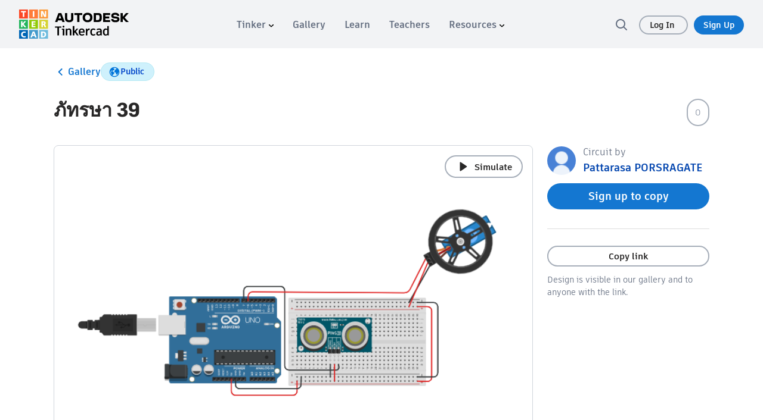

--- FILE ---
content_type: text/javascript
request_url: https://www.tinkercad.com/assets_fe_31r83vr/js/tinkercad-frontend/browser/chunk-K5TE745Q.js
body_size: 1127
content:
import{a as x}from"./chunk-6GRH5ZN3.js";import{$ as n,Ba as r,Fa as f,Ga as l,Ja as h,Qa as c,Va as u,Wa as _,Xa as o,ba as s,cb as p,ua as m}from"./chunk-2ZCJT7MW.js";function v(e,t){e&1&&(n(),o(0,"path",1))}function k(e,t){e&1&&(n(),o(0,"circle",2)(1,"path",3))}function y(e,t){if(e&1&&l(0,v,1,0,":svg:path",1)(1,k,2,0),e&2){let a=p();c(a.checked?1:0)}}function L(e,t){e&1&&(n(),o(0,"circle",4)(1,"path",5))}function I(e,t){e&1&&(n(),o(0,"path",6)(1,"path",7))}function b(e,t){if(e&1&&l(0,L,2,0)(1,I,2,0),e&2){let a=p();c(a.checked?1:0)}}var M=(()=>{let t=class t extends x{constructor(){super(...arguments),this.size=24,this.checked=!1,this.style="round",this.type="small"}};t.\u0275fac=(()=>{let C;return function(i){return(C||(C=s(t)))(i||t)}})(),t.\u0275cmp=r({type:t,selectors:[["tk-icon-checkbox"]],inputs:{size:"size",checked:"checked",style:"style",type:"type"},features:[f],decls:3,vars:3,consts:[["viewBox","0 0 24 24","fill","none","xmlns","http://www.w3.org/2000/svg"],["fill-rule","evenodd","clip-rule","evenodd","d","M12 21C16.9706 21 21 16.9706 21 12C21 7.02944 16.9706 3 12 3C7.02944 3 3 7.02944 3 12C3 16.9706 7.02944 21 12 21ZM12 22C17.5228 22 22 17.5228 22 12C22 6.47715 17.5228 2 12 2C6.47715 2 2 6.47715 2 12C2 17.5228 6.47715 22 12 22Z","fill","#A6AEB9"],["cx","12","cy","12","r","10","fill","#0175DA"],["fill-rule","evenodd","clip-rule","evenodd","d","M16.1429 7.33041C16.6508 7.54739 16.8866 8.135 16.6696 8.64288L13.6043 15.8177C13.2943 16.5432 12.419 16.8332 11.7372 16.4364L7.74701 14.1143C7.26967 13.8365 7.10791 13.2243 7.38571 12.747C7.6635 12.2697 8.27565 12.1079 8.75299 12.3857L12.0708 14.3165L14.8304 7.85712C15.0474 7.34925 15.635 7.11343 16.1429 7.33041Z","fill","white"],["cx","9","cy","9","r","9","fill","#0175DA"],["fill-rule","evenodd","clip-rule","evenodd","d","M12.7679 4.70541C13.2757 4.92239 13.5116 5.51 13.2946 6.01787L10.5358 12.4752C10.2333 13.1834 9.37875 13.4666 8.71314 13.0792L5.12201 10.9893C4.64467 10.7115 4.48291 10.0993 4.7607 9.62201C5.0385 9.14467 5.65065 8.98291 6.12799 9.2607L9.01617 10.9415L11.4554 5.23212C11.6724 4.72424 12.26 4.48843 12.7679 4.70541Z","fill","white"],["fill-rule","evenodd","clip-rule","evenodd","d","M5.25 3C4.00736 3 3 4.00736 3 5.25V18.75C3 19.9926 4.00736 21 5.25 21H18.75C19.9926 21 21 19.9926 21 18.75V5.25C21 4.00736 19.9926 3 18.75 3H5.25Z","fill","#0175DA"],["d","M14.5801 7.85743C14.797 7.34967 15.3848 7.11338 15.8926 7.33008C16.4003 7.54701 16.6366 8.13479 16.4199 8.64258L13.3545 15.8174C13.0446 16.5428 12.1691 16.8332 11.4873 16.4365L7.49706 14.1143C7.01973 13.8365 6.85796 13.2244 7.13573 12.7471C7.41352 12.2697 8.02559 12.108 8.50292 12.3857L11.8203 14.3164L14.5801 7.85743Z","fill","white"]],template:function(d,i){d&1&&(n(),u(0,"svg",0),l(1,y,2,1)(2,b,2,1),_()),d&2&&(h("width",i.size)("height",i.size),m(),c(i.style==="round"?1:2))},encapsulation:2});let e=t;return e})();export{M as a};


--- FILE ---
content_type: text/javascript
request_url: https://www.tinkercad.com/assets_fe_31r83vr/js/tinkercad-frontend/browser/chunk-XZ7CN6NQ.js
body_size: 17944
content:
import{$d as N,B as Dt,Bd as Nt,Dd as Bt,Ed as Mt,Gc as u,H as Lt,Hc as wt,I as _t,Jc as vt,Lc as b,M as bt,Nc as V,Q as C,Sc as T,T as _,U as H,Zd as W,_c as g,_d as j,a as $,b as G,c as z,dd as X,hc as F,hd as y,ic as yt,j as It,k as Et,kd as Q,lc as Pt,md as O,n as p,p as St,q as Ct,qd as A,rd as kt,t as At,td as xt,u as Ut,vd as Ft,wc as Z,x as S,z as Rt}from"./chunk-2ZCJT7MW.js";import{a as Xt}from"./chunk-6SJAPNG2.js";import{a as Tt,e as Zt}from"./chunk-CHK7CJWB.js";var P={production:!0,TINKERCAD_V2_ENDPOINT:"https://api-reader.tinkercad.com",INSTRUCTABLES_JSONAPI_ENDPOINT:"https://ibles-api.tinkercad.com/json-api",INSTRUCTABLES_TYPESENSE_SEARCH:"https://ibles-api.tinkercad.com/collections/projects/documents/search",INSTRUCTABLES_CONTENT:"https://ibles-content.tinkercad.com",CSG_ENDPOINT:"https://csg.tinkercad.com",STATIC_CONTENT_ENDPOINT:"",ASSET_FOLDER:"",IMAGES:"/images",HOST:"https://www.tinkercad.com",RECAPTCHA_SITE_KEY:"6LdoFbEUAAAAAHzRmSSadntUVx2s-daq8ewPv1KS",O2ConsumerKey:"94263e8d-351b-4c7b-9b07-a582380dac91",O2Host:"https://accounts.autodesk.com",AUTODESK_PROFILE_HOST:"https://profile.autodesk.com",THINGIVERSE_CLIENT_ID:"f0e0cd832ae1662d5536",FORGE_HOST:"https://developer.api.autodesk.com",FORGE_CLIENT_ID:"xxZ3WC4v3pr8XWQuAYTjJ3vxrSJbGhj4",CONTENTFUL_HOST:"cdn.contentful.com",CONTENTFUL_ACCESS_TOKEN:"2S1whBR1jkdivB6wuqq6zAPqdah2wFzvTOgb2t3C1jw"};var et=(()=>{let t=class t{enable(s){let i=new Date;i.setTime(i.getTime()+1e3*60*60*24*365),document.cookie="feature-"+s.toLowerCase()+"=1;path=/;expires="+i,console.log(s,"was enabled.")}disable(s){document.cookie="feature-"+s.toLowerCase()+"=;path=/;expires=Mon, 01 May 2017 00:00:01 GMT;",console.log(s,"was disabled.")}set(s,i){s&&(i?this.enable(s):this.disable(s))}cookieEnabled(s){let i=document.cookie.split("; ");for(let n in i)if(n){let a=i[n].split("=")[0],o=i[n].split("=")[1];if(a==="feature-"+s.toLowerCase())return parseInt(o,10)===1}return!1}hasCookie(s){let i=document.cookie.split("; ");for(let n in i)if(n&&i[n].split("=")[0]==="feature-"+s.toLowerCase())return!0;return!1}getURLParam(s){let n=window.location.href.split(/[?,&]+/);n.shift();for(let a=0;a<n.length;a++){let o=n[a].split("=");if(o[0]==s)return o[1]}return null}triggerByURL(s){let i=this.getURLParam(s);i=="true"?this.enable(s):i=="false"&&this.disable(s)}isEnabled(s){return $.create(i=>{if(this.hasCookie(s))return i.next(this.cookieEnabled(s));let n=window.FeatureFlags;if(n)try{n.waitUntilReady().then(()=>i.next(n.checkFlag(s)))}catch(a){return console.error("error initializing ld",a),i.next(!1)}else return i.next(!1)})}waitForLaunchDarkly(){return $.create(s=>{let i=window.FeatureFlags;if(i)i.waitUntilReady().then(()=>s.next());else return s.next()})}};t.\u0275fac=function(i){return new(i||t)},t.\u0275prov=C({token:t,factory:t.\u0275fac});let r=t;return r})();var ye=(()=>{let t=class t{constructor(s,i){this.router=s,this.tinkerpowerService=i}canActivate(s){return this.tinkerpowerService.isEnabled(s.data.tinkerpower).pipe(p(i=>(i||(s.data.redirectUrl?this.router.navigate(s.data.redirectUrl,{replaceUrl:!0}):this.router.navigate(["/"],{replaceUrl:!0})),i)))}};t.\u0275fac=function(i){return new(i||t)(_(Z),_(et))},t.\u0275prov=C({token:t,factory:t.\u0275fac});let r=t;return r})();var w=function(r){return r.DASHBOARD="dashboard",r.ACTIVITIES="activities",r.TUTORIALS="tutorials",r.BIN="bin",r.OTHER="other",r.COLLECTION="collection",r.CLASSROOMS="classrooms",r}(w||{}),jt=function(r){return r.MODAL="modal",r.CARD="card",r}(jt||{}),h=function(r){return r.PROPERTIES="properties",r.DUPLICATE="duplicate",r.ADD_TO_ACTIVITIES="addToActivities",r.ADD_TO_COLLECTION="addToCollection",r.REMOVE_FROM_ACTIVITIES="removeFromActivities",r.DELETE="delete",r.SUBMIT_TO_CHALLENGE="submitToChallenge",r.REMOVE_FROM_CHALLENGE="removeFromChallenge",r.RESTORE="restore",r.BAN="ban",r.REMOVE_FROM_COLLECTION="removeFromCollection",r.VERSION_HISTORY="versionHistory",r.CONVERT="convertToDesign",r.RESET="resetTutorial",r.VIEW_TUTORIAL="viewTutorial",r}(h||{});var v=function(r){return r[r.LIKE=0]="LIKE",r[r.AMAZING=1]="AMAZING",r[r.WOW=2]="WOW",r[r.STAFF=3]="STAFF",r[r.WIP=4]="WIP",r}(v||{}),k=function(r){return r.LIKE="reactions.reaction-like",r.AMAZING="reactions.reaction-awesome",r.WOW="reactions.reaction-wow",r.STAFF="reactions.reaction-staff-pick",r.WIP="reactions.reaction-wip",r}(k||{}),Jt=function(r){return r.EMPTY="empty",r.DROPDOWN="dropdown",r.VALUE="value",r}(Jt||{}),x=function(r){return r.EMPTY="images/reaction-empty.svg",r.LIKE="images/reaction-like.svg",r.AMAZING="images/reaction-awesome.svg",r.WOW="images/reaction-wow.svg",r.STAFF="images/reaction-staff-pick.svg",r.WIP="images/reaction-keep-going.svg",r}(x||{});var $t={\u00C0:"A",\u00C1:"A",\u00C2:"A",\u00C3:"A",\u00C4:"A",\u00C5:"A",\u00C6:"AE",\u00C7:"C",\u00C8:"E",\u00C9:"E",\u00CA:"E",\u00CB:"E",\u00CC:"I",\u00CD:"I",\u00CE:"I",\u00CF:"I",\u00D0:"D",\u00D1:"N",\u00D2:"O",\u00D3:"O",\u00D4:"O",\u00D5:"O",\u00D6:"O",\u0150:"O",\u00D8:"O",\u00D9:"U",\u00DA:"U",\u00DB:"U",\u00DC:"U",\u0170:"U",\u00DD:"Y",\u00DE:"TH",\u00DF:"ss",\u00E0:"a",\u00E1:"a",\u00E2:"a",\u00E3:"a",\u00E4:"a",\u00E5:"a",\u00E6:"ae",\u00E7:"c",\u00E8:"e",\u00E9:"e",\u00EA:"e",\u00EB:"e",\u00EC:"i",\u00ED:"i",\u00EE:"i",\u00EF:"i",\u00F0:"d",\u00F1:"n",\u00F2:"o",\u00F3:"o",\u00F4:"o",\u00F5:"o",\u00F6:"o",\u0151:"o",\u00F8:"o",\u00F9:"u",\u00FA:"u",\u00FB:"u",\u00FC:"u",\u0171:"u",\u00FD:"y",\u00FE:"th",\u00FF:"y",\u03B1:"a",\u03B2:"b",\u03B3:"g",\u03B4:"d",\u03B5:"e",\u03B6:"z",\u03B7:"h",\u03B8:"8",\u03B9:"i",\u03BA:"k",\u03BB:"l",\u03BC:"m",\u03BD:"n",\u03BE:"3",\u03BF:"o",\u03C0:"p",\u03C1:"r",\u03C3:"s",\u03C4:"t",\u03C5:"y",\u03C6:"f",\u03C7:"x",\u03C8:"ps",\u03C9:"w",\u03AC:"a",\u03AD:"e",\u03AF:"i",\u03CC:"o",\u03CD:"y",\u03AE:"h",\u03CE:"w",\u03C2:"s",\u03CA:"i",\u03B0:"y",\u03CB:"y",\u0390:"i",\u0391:"A",\u0392:"B",\u0393:"G",\u0394:"D",\u0395:"E",\u0396:"Z",\u0397:"H",\u0398:"8",\u0399:"I",\u039A:"K",\u039B:"L",\u039C:"M",\u039D:"N",\u039E:"3",\u039F:"O",\u03A0:"P",\u03A1:"R",\u03A3:"S",\u03A4:"T",\u03A5:"Y",\u03A6:"F",\u03A7:"X",\u03A8:"PS",\u03A9:"W",\u0386:"A",\u0388:"E",\u038A:"I",\u038C:"O",\u038E:"Y",\u0389:"H",\u038F:"W",\u03AA:"I",\u03AB:"Y",\u015F:"s",\u015E:"S",\u0131:"i",\u0130:"I",\u011F:"g",\u011E:"G",\u0430:"a",\u0431:"b",\u0432:"v",\u0433:"g",\u0434:"d",\u0435:"e",\u0451:"yo",\u0436:"zh",\u0437:"z",\u0438:"i",\u0439:"j",\u043A:"k",\u043B:"l",\u043C:"m",\u043D:"n",\u043E:"o",\u043F:"p",\u0440:"r",\u0441:"s",\u0442:"t",\u0443:"u",\u0444:"f",\u0445:"h",\u0446:"c",\u0447:"ch",\u0448:"sh",\u0449:"sh",\u044A:"",\u044B:"y",\u044C:"",\u044D:"e",\u044E:"yu",\u044F:"ya",\u0410:"A",\u0411:"B",\u0412:"V",\u0413:"G",\u0414:"D",\u0415:"E",\u0401:"Yo",\u0416:"Zh",\u0417:"Z",\u0418:"I",\u0419:"J",\u041A:"K",\u041B:"L",\u041C:"M",\u041D:"N",\u041E:"O",\u041F:"P",\u0420:"R",\u0421:"S",\u0422:"T",\u0423:"U",\u0424:"F",\u0425:"H",\u0426:"C",\u0427:"Ch",\u0428:"Sh",\u0429:"Sh",\u042A:"",\u042B:"Y",\u042C:"",\u042D:"E",\u042E:"Yu",\u042F:"Ya",\u0404:"Ye",\u0406:"I",\u0407:"Yi",\u0490:"G",\u0454:"ye",\u0456:"i",\u0457:"yi",\u0491:"g",\u010D:"c",\u010F:"d",\u011B:"e",\u0148:"n",\u0159:"r",\u0161:"s",\u0165:"t",\u016F:"u",\u017E:"z",\u010C:"C",\u010E:"D",\u011A:"E",\u0147:"N",\u0158:"R",\u0160:"S",\u0164:"T",\u016E:"U",\u017D:"Z",\u0105:"a",\u0107:"c",\u0119:"e",\u0142:"l",\u0144:"n",\u015B:"s",\u017A:"z",\u017C:"z",\u0104:"A",\u0106:"C",\u0118:"e",\u0141:"L",\u0143:"N",\u015A:"S",\u0179:"Z",\u017B:"Z",\u0101:"a",\u0113:"e",\u0123:"g",\u012B:"i",\u0137:"k",\u013C:"l",\u0146:"n",\u016B:"u",\u0100:"A",\u0112:"E",\u0122:"G",\u012A:"i",\u0136:"k",\u013B:"L",\u0145:"N",\u016A:"u"},Gt=65,Ht=97,te=45;function ee(r){let t="";for(let e of r)t+=String.fromCharCode(e);return t}function st(r){let t=!1,e=0,s=-1,i=[],n;for(n of r){if(n===" "||n==="-")t&&(i.push(te),s=e,e++,t=!1);else if(n>="a"&&n<="z"||n>="0"&&n<="9")i.push(n.charCodeAt(0)),e++,t=!0;else if(n>="A"&&n<="Z")i.push(n.charCodeAt(0)-Gt+Ht),e++,t=!0;else if($t[n]!==void 0){let a=$t[n];for(let o of a)o>="A"&&o<="Z"?o=o.charCodeAt(0)-Gt+Ht:o=o.charCodeAt(0),i.push(o),e++;t=!0}if(e>64)break}return e===0?"":(e>64&&(s>=0&&e-s<16?i=i.slice(0,s):i=i.slice(0,64),e=i.length),ee(i))}function U(r,t){return r+"-"+st(t)}var Vt={colors:[{fill:"#F2A097",color:"#000000",opacity:"0.7"},{fill:"#E4212D",color:"#FFFFFF",opacity:"1"},{fill:"#8A191E",color:"#FFFFFF",opacity:"1"},{fill:"#FABD8E",color:"#000000",opacity:"0.7"},{fill:"#EE6B0A",color:"#FFFFFF",opacity:"1"},{fill:"#DF511F",color:"#FFFFFF",opacity:"1"},{fill:"#F8D98C",color:"#000000",opacity:"0.7"},{fill:"#FFD92F",color:"#000000",opacity:"0.7"},{fill:"#DDA32E",color:"#FFFFFF",opacity:"0.7"},{fill:"#C1E0B5",color:"#000000",opacity:"0.7"},{fill:"#3DAE40",color:"#FFFFFF",opacity:"1"},{fill:"#135E2F",color:"#FFFFFF",opacity:"1"},{fill:"#A7E5ED",color:"#000000",opacity:"0.7"},{fill:"#63C7D9",color:"#FFFFFF",opacity:"1"},{fill:"#1A4650",color:"#FFFFFF",opacity:"1"},{fill:"#7AC6E2",color:"#000000",opacity:"0.7"},{fill:"#0394C9",color:"#FFFFFF",opacity:"1"},{fill:"#02669C",color:"#FFFFFF",opacity:"1"},{fill:"#A4B6EA",color:"#000000",opacity:"0.7"},{fill:"#344B99",color:"#FFFFFF",opacity:"1"},{fill:"#1B3074",color:"#FFFFFF",opacity:"1"},{fill:"#CDB7E1",color:"#000000",opacity:"0.7"},{fill:"#73378D",color:"#FFFFFF",opacity:"1"},{fill:"#462975",color:"#FFFFFF",opacity:"1"},{fill:"#DCB689",color:"#000000",opacity:"0.7"},{fill:"#9F7046",color:"#FFFFFF",opacity:"1"},{fill:"#502E10",color:"#FFFFFF",opacity:"1"}]};var c=class c{static setAssetsPath(t){this.assetsPath=t}static setImagesPath(t){this.imagesPath=t}static setV2EndpointPath(t){this.V2EndpointPath=t}static setCSGEndpointPath(t){this.CSGEndpointPath=t}static setInstructablesContentPath(t){this.instructablesContentPath=t}static replaceContentHost(t=""){let e=/(https:\/\/content.instructables.com|https:\/\/cdn.instructables.com)/;return t.replace(e,this.instructablesContentPath)}static setThingiverseClientId(t){this.thingiverseClientId=t}static setO2ConsumerKey(t){this.O2ConsumerKey=t}static setRecaptchaSiteKey(t){this.recaptchaSiteKey=t}static setForgeHost(t){this.forgeHost=t}static setForgeClientId(t){this.forgeClientId=t}static setContentfulApiKey(t){this.contentfulKey=t}static setContentfulHost(t){this.contentfulHost=t}static extend(t,e){let s={};for(let i in t)t[i]&&(s[i]=t[i]);for(let i in e)Object.prototype.hasOwnProperty.call(s,i)||(s[i]=e[i]);return s}static assign(t,e){let s={};for(let i in t)t[i]!==void 0&&(s[i]=t[i]);for(let i in e)e[i]!==void 0&&(s[i]=e[i]);return s}static paramsToString(t){let e=new URLSearchParams(t).toString();return e!=null&&e.length?"?".concat(e):""}static getUserStatusString(t){return wt[t]}static getEditURL(t){let e="/things/";return e+=U(t.id,t.description),e+="/edit",e+=t.migratedVersion==="1"?"v2":"",e}static runningInMetroApp(){return window&&window.external&&"notify"in window.external}static downloadInMetroApp(t,e,s,i=null){if(!this.runningInMetroApp())return;let n=new XMLHttpRequest;e==="GET"?(n.open("GET",t),n.responseType="arraybuffer",n.send()):e==="POST"&&(n.open("POST",t,!0),n.responseType="arraybuffer",n.setRequestHeader("Content-type","application/x-www-form-urlencoded"),n.setRequestHeader("X-CSRF-Token",i),n.send(s))}static isNative(){return window.NativeBridge&&window.NativeBridge.isNative()}static generateAssetPath(t){return this.assetsPath+"/assets/"+t}static generateInstructablesStaticPath({asset:t="",params:e={}}){return t.startsWith("http")||t.startsWith("//")?t:"".concat(this.instructablesContentPath,"/static/tinkercad/").concat(t).concat(this.paramsToString(e))}static generateImagePath(t){if(!t)return"";let e=t.indexOf("/images");return this.imagesPath+"/"+(e!==-1?t.slice(e+8):t)}static serializeObject(t){let e=[];return Object.keys(t).forEach(s=>{e.push("".concat(s,"=").concat(encodeURIComponent(t[s])))}),e.join("&")}static shuffleArray(t){let e,s,i;for(i=t.length;i;i--)e=Math.floor(Math.random()*i),s=t[i-1],t[i-1]=t[e],t[e]=s;return t}static createCookie(t,e,s,i,n,a){let o;if(s){let d=new Date;d.setTime(d.getTime()+s*24*60*60*1e3),o="; expires="+d.toUTCString()}else o="";document.cookie="".concat(t,"=").concat(e).concat(o,";path=").concat(a||"/").concat(n?";domain="+n:"").concat(i?";secure=1":"")}static readCookie(t){let e=t+"=",s=document.cookie.split(";");for(let i of s){for(;i.charAt(0)===" ";)i=i.substring(1,i.length);if(i.indexOf(e)===0)return i.substring(e.length,i.length)}return null}static eraseCookie(t){this.createCookie(t,"",-1)}static isWebGLSupported(){if(c._isWebGLSupported)return c._isWebGLSupported;try{let t=document.createElement("canvas");c._isWebGLSupported=!!(window.WebGLRenderingContext&&(t.getContext("webgl")||t.getContext("experimental-webgl")))}catch{c._isWebGLSupported=!1}return c._isWebGLSupported}static url(t){return t!==""&&t[0]!=="/"&&(t="/"+t),"".concat(document.location.protocol,"//").concat(document.location.host).concat(t)}static encodeUrl(t){return encodeURIComponent(t)}static addClass(t,e){t.classList.add(e)}static removeClass(t,e){t.classList.remove(e)}static toggleClass(t,e){t.classList.toggle(e)}static hasClass(t,e){return t.classList.contains(e)}static stripTextForRegex(t){return t=t.replace(/[-[\]{}()*+?.,\\^$|#]/g,"\\$&"),t=t.replace(/(\s){1}/g,"\\s"),t}static shuffle(t){for(let e=t.length-1;e>0;e--){let s=Math.floor(Math.random()*(e+1));[t[e],t[s]]=[t[s],t[e]]}return t}static generateGradient(t,e,s){return{background:s?"linear-gradient(".concat(t," 0%, ").concat(e," 50%, ").concat(s," 100%)"):"linear-gradient(".concat(t," 0%, ").concat(e," 100%)"),filter:"progid:DXImageTransform.Microsoft.gradient( startColorstr='".concat(t,"', endColorstr='").concat(s,"',GradientType=0 )")}}static migrateHashBasedURL(t){let e=t;if(e.indexOf("/#/")!=-1){let s=new URL(t);e=e.replace(s.pathname+"#","")}return e}static uniqBy(t,e){let s=typeof e=="function"?e:a=>a[e],i=t.reduce((a,o)=>{let d=s(o);return a.has(d)||a.set(d,o),a},new Map),n=[];return i.forEach(a=>{n.push(a)}),n}static isNumber(t){return typeof t=="number"}static isNumberFinite(t){return c.isNumber(t)&&isFinite(t)}static rateLimit(t,e,s,i){let n=e,a=new z(n),o=()=>a.next(--n),d=()=>a.next(++n),f=a.pipe(p(M=>M>0));return t.pipe(St(M=>f.pipe(Rt(1),p(zt=>zt?(o(),At(s,i).subscribe(d),{value:M,count:n}):null))))}static pollingLoad(t,e=5,s=1e3,i=0,n=new G){return Ct(()=>t).pipe(Lt(o=>o.pipe(_t((d,f)=>{if(d>=e)throw f;return d+1},0),Dt(()=>Ut(i*s)))),bt(n))}static generateUserIdentifier(t){return t===""?"":t.replace(/[^\p{L}\p{N}]/gu,"").substring(0,Nt).toLowerCase()}static sanitizeStudentNameInput(t){return t.trim()}static getForgeLoginUrl(t="/",e=[]){let s="".concat(this.V2EndpointPath,"/auth/oauth2-callback"),i={nextUrl:t};e.map(a=>{a=a.split("="),i[a[0]]=a[1]});let n=btoa(JSON.stringify(i));return"".concat(this.forgeHost,"/authentication/v2/authorize?response_type=code&client_id=").concat(this.forgeClientId)+"&redirect_uri=".concat(encodeURIComponent(s),"&state=").concat(n)}static getUrlToSignIn(t="/",e,s,i,n){return Bt+"?next=".concat(encodeURIComponent(t)).concat(e?"&sociallogin="+e:"")+(s?"&teacherAgreement=1":"")+(i?"&joinClassCode=".concat(i):"")+(n?"&toTeacherAgreement=".concat(encodeURIComponent("/teacher-agreement")):"")}static redirectToSignIn(t="/",e,s,i,n){document.location.href=c.getUrlToSignIn(t,e,s,i,n)}static getUrlToSignUp(t="/",e){return Mt+"?next=".concat(encodeURIComponent(t))+(e?"&teacherAgreement=1":"")}static redirectToSignUp(t="/",e){document.location.href=c.getUrlToSignUp(t,e)}static generateClassroomcodeURL(t){return"".concat(c.getCurrentDomain(),"joinclass/").concat(t)}static generateJoinclassURL(){return"".concat(c.getCurrentDomain(),"joinclass")}static generateCoTeachersInviteURL(t){return"".concat(c.getCurrentDomain(),"co-teacher/join/").concat(t)}static getCurrentDomain(t=!1){return"".concat(document.location.protocol?document.location.protocol:"http:","//").concat(document.location.hostname).concat(document.location.port?":"+document.location.port:"").concat(t?"":"/")}static enumToObject(t){return Object.keys(t).reduce((e,s)=>(e[s]=t[s],e),{})}static getHeaderDataFromRoute(t){return t.snapshot.data&&t.snapshot.data.headerType!==void 0&&t.snapshot.data.headerType!==null?t.snapshot.data.headerType:kt.SOLID}static getAnnouncementsVisibleCheckRoute(t){return t.snapshot.data&&t.snapshot.data.announcementsVisible!==void 0&&t.snapshot.data.announcementsVisible!==null?t.snapshot.data.announcementsVisible:!0}static LogoutURL(t,e){return"".concat(t,"/auth/logout?ftok=").concat(e)}static cleanClassroomCode(t,e){let s=t;return t===null&&(s=e),s.replace(/[\s_]/g,"").toUpperCase()}static getAvailableReactions(){return[{type:v.LIKE,label:k.LIKE,total:0,formattedTotal:this.intToString(0),selected:!1,status:"0",svg:x.LIKE},{type:v.AMAZING,label:k.AMAZING,total:0,formattedTotal:this.intToString(0),selected:!1,status:"0",svg:x.AMAZING},{type:v.WOW,label:k.WOW,total:0,formattedTotal:this.intToString(0),selected:!1,status:"0",svg:x.WOW},{type:v.STAFF,label:k.STAFF,total:0,formattedTotal:this.intToString(0),selected:!1,status:"0",svg:x.STAFF},{type:v.WIP,label:k.WIP,total:0,formattedTotal:this.intToString(0),selected:!1,status:"0",svg:x.WIP}]}static intToString(t){return t<=9999?t.toString():t<=999999?Number((t/1e3).toFixed(1))+"K":Number((t/1e6).toFixed(1))+"M"}static calculateBackgroundColor(t){let e=Vt.colors,s=null;if(t.length===0)return s;for(let i=0;i<t.length;i++)s=t.charCodeAt(i)+((s<<5)-s);return s=(s%e.length+e.length)%e.length,e[s]}static getDesignDropdownSettings(t=w.OTHER){let e={mode:t,options:new Map};switch(t){case w.BIN:e.options.set(h.PROPERTIES,!1),e.options.set(h.DUPLICATE,!1),e.options.set(h.DELETE,!1),e.options.set(h.RESTORE,!0);break;case w.CLASSROOMS:e.options.set(h.PROPERTIES,!0),e.options.set(h.DUPLICATE,!0),e.options.set(h.DELETE,!0),e.options.set(h.BAN,!0);break;case w.COLLECTION:e.options.set(h.PROPERTIES,!0),e.options.set(h.DUPLICATE,!0),e.options.set(h.ADD_TO_ACTIVITIES,!0),e.options.set(h.REMOVE_FROM_COLLECTION,!0),e.options.set(h.DELETE,!0);break;case w.TUTORIALS:e.options.set(h.PROPERTIES,!0),e.options.set(h.CONVERT,!0),e.options.set(h.RESET,!0),e.options.set(h.ADD_TO_ACTIVITIES,!1),e.options.set(h.ADD_TO_COLLECTION,!1),e.options.set(h.REMOVE_FROM_ACTIVITIES,!1),e.options.set(h.DELETE,!0),e.options.set(h.VIEW_TUTORIAL,!0);break;default:e.options.set(h.PROPERTIES,!0),e.options.set(h.DUPLICATE,!0),e.options.set(h.ADD_TO_ACTIVITIES,!1),e.options.set(h.ADD_TO_COLLECTION,!1),e.options.set(h.REMOVE_FROM_ACTIVITIES,!1),e.options.set(h.DELETE,!0)}return e}static isMobile(){if(window.innerWidth<=720)return!0;if(window.innerWidth>720)return!1}static isMediumScreen(){if(window.innerWidth<=1200)return!0;if(window.innerWidth>1200)return!1}static isWithinScreenWidth(t){if(window.innerWidth<=t)return!0;if(window.innerWidth>t)return!1}static debounce(t=150){return function(e,s,i){let n=Symbol(),a=i.value;return i.value=function(...o){clearTimeout(this[n]),this[n]=setTimeout(()=>a.apply(this,o),t)},i}}static escapeString(t=""){if(document){let e=document.createTextNode(t),s=document.createElement("p");return s.appendChild(e),s.innerHTML}else return t.replaceAll("&","&amp;").replaceAll("<","&lt;").replaceAll(">","&gt;").replaceAll('"',"&quot;").replaceAll("'","&#039;")}static verifyAbsoluteRedirect(t){let e=!1;try{let s=new URL(t);/(\.|^)tinkercad\.com$/i.test(s.hostname)&&(e=!0)}catch{new URL(t,"https://www.tinkercad.com").hostname==="www.tinkercad.com"&&(e=!0)}return e||console.warn("Invalid redirect URL:",t),e}static returnToDashboard(t,e){let s=e.asmType=="tinkercad"?"3d":e.asmType;t.navigate(["/dashboard/designs/".concat(s)])}};c.assetsPath="",c.imagesPath="",c.V2EndpointPath="",c.CSGEndpointPath="",c.instructablesContentPath="",c.thingiverseClientId="",c.O2ConsumerKey="",c.recaptchaSiteKey="",c.forgeHost="",c.forgeClientId="",c.contentfulKey="",c.contentfulHost="",c._isWebGLSupported=void 0;var m=c;var Ot=(()=>{let t=class t{constructor(){this.config={},this.setAPIEndpoint("TINKERCAD_V2_ENDPOINT",P.TINKERCAD_V2_ENDPOINT),this.setAPIEndpoint("INSTRUCTABLES_JSONAPI_ENDPOINT",P.INSTRUCTABLES_JSONAPI_ENDPOINT),this.setAPIEndpoint("INSTRUCTABLES_TYPESENSE_SEARCH",P.INSTRUCTABLES_TYPESENSE_SEARCH),this.setAPIEndpoint("CSG_ENDPOINT",P.CSG_ENDPOINT),this.setAPIEndpoint("ASSET_FOLDER",P.ASSET_FOLDER),this.setAPIEndpoint("IMAGES",P.IMAGES),this.setAPIEndpoint("O2_HOST",P.O2Host)}setAPIEndpoint(s,i){this.config[s]=i}getAPIEndpoint(s){return this.config[s]===void 0&&console.warn(s,this.config[s],"not found"),this.config[s]}};t.\u0275fac=function(i){return new(i||t)},t.\u0275prov=C({token:t,factory:t.\u0275fac,providedIn:"root"});let r=t;return r})();var Y=class r{constructor(t){if(this.id=t.id,this.maxrev=t.maxrev||t.maxRev||-1,this.active=t.active,this.mtime=Object.prototype.hasOwnProperty.call(t,"mtime")?(t.mtime+"").substring(0,13):"",this.btime=Object.prototype.hasOwnProperty.call(t,"btime")?(t.btime+"").substring(0,13):"",this.dtime=Object.prototype.hasOwnProperty.call(t,"deleted_time")?(t.deleted_time+"").substring(0,13):"",this.questId=t.quest_id||t.questId||"",this.questRev=t.quest_rev||t.questRev||"",this.srcId=t.src_id||t.srcId||"",this.srcRev=t.src_rev||t.srcRev||"",this.description=Array.isArray(t.description)?t.description[0]:t.description||"",this.descriptionText=Array.isArray(t.asm_description)?t.asm_description[0]:t.asm_description||t.asmDescription||"",this.status=Number(t.status),this.permission=Number(t.permission),this.lastSeenCommentStamp=t.last_seen_comment_stamp||t.lastSeenCommentStamp||"",this.lastSeenLikeStamp=t.last_seen_like_stamp||t.lastSeenLikeStamp,this.defaultImageId=t.default_image_id||t.defaultImageId||"",this.licenseId=Number(t.license_id||t.licenseId||0),this.srcLicenseId=t.src_license_id||t.srcLicenseId||"",this.projectId=t.project_id||t.projectId||"-1",this.lessonId=t.lesson_id||t.lessonId||"",this.lessonRev=t.lesson_rev||t.lessonRev||"",this.numberLikes=t.number_likes||t.numberLikes||0,this.numberRemixes=t.copy_count||t.numberRemixes||0,this.numberComments=t.number_comments||t.numberComments||0,this.migratedVersion=t.migrated_version||t.migratedVersion||"",this.lessonLaststep=t.lesson_laststep||t.lessonLaststep||"",this.lessonStep=t.lesson_step||t.lessonStep||"",this.lessonv2Id=t.lessonv2_id||t.lessonv2Id||"",this.lessonv2ProjectId=t.lessonv2_project_id||t.lessonv2ProjectId||"",this.asmType=Array.isArray(t.asm_type)?t.asm_type[0]:t.asm_type||t.asmType||"",this.sharecode=t.sharecode?t.sharecode:{},this.challengeId=t.challenge_id,this.challengeStatus=t.design_status,this.challenge=t.challenge,this.isChallengeFavorite=t.is_challenge_favorite,t.asm_tags||t.asmTags){let d;try{if(t.asm_tags||t.asmTags){let f=t.asm_tags||t.asmTags||"";Array.isArray(f)&&(f=f[0]),d=f.indexOf(",")>0?f.split(","):[f.trim()]}this.asmTags=d}catch(f){console.warn(f)}}if(this.userId=t.user_id||t.userId||"",this.signature=t.signature,this.userProfileImage=t.userProfileImage||"",this.userPrivateName=t.userPrivateName||t.name||"",this.userScreenName=t.userScreenName||t.screen_name||"",this.userProfileURL=t.userProfileURL||"",this.csgDefaultImage=t.csgDefaultImage||"",this.sourceDataJSON=t.sourceDataJSON||"",this.sourceDataJSON=this.sourceDataJSON.trim(),this.staffFavorite=t.staff_fav||!1,this.thumbnailJson={filmstrip:{url:"",ts:0},detailThumb:{url:"",ts:0},galleryThumb:{url:"",ts:0}},t.thumbnail_json||t.thumbnailJson){let d,f=t.thumbnail_json||t.thumbnailJson;if(typeof f=="string")try{d=JSON.parse(f),this.thumbnailJson=Object.assign(this.thumbnailJson,d)}catch(M){console.warn(M)}else f&&f.filmstrip&&(this.thumbnailJson=Object.assign(this.thumbnailJson,f))}let e=this.migratedVersion==="0"?this.active:this.mtime,s=this.migratedVersion,i=this.signature,n=m.CSGEndpointPath+"/things/"+this.id+"/$size?rev="+e+"&s="+i+"&v="+s,a=n.replace("$size","t300-15.png"),o=n.replace("$size","t725.png");this.asmType!==T.CIRCUITS&&this.thumbnailJson.filmstrip&&this.thumbnailJson.filmstrip.url===""&&(this.thumbnailJson.filmstrip={url:a,ts:1}),this.asmType!==T.CIRCUITS&&this.thumbnailJson.detailThumb&&this.thumbnailJson.detailThumb.url===""&&(this.thumbnailJson.detailThumb={url:o,ts:1}),this.userProfileURL===""&&this.userId!==""&&this.userScreenName!==""&&(this.userProfileURL="/users/"+U(this.userId,this.userScreenName)),t.profile_image_id&&(this.userProfileImage="".concat(m.V2EndpointPath,"/api/user/").concat(t.user_id,"/images/").concat(t.profile_image_id,"/t40.jpg?t=0")),this.attachedGoogleClass=!1}static getIdFromDesignLongURL(t){let e=t;e.indexOf("/")>=0&&(e=e.split("/")[1]);let s=e.split("-");return s[0]?s[0]:""}getTitle(){return this.description}getUserImage(){return this.userProfileImage||""}getAuthor(){return this.userScreenName||""}getAuthorPrivateName(){return this.userPrivateName||""}getEditURL(t,e){e&&(e=encodeURIComponent(e));let s="";return this.asmType===T.CODEBLOCKS?(s="/codeblocks/edit?doc="+this.id,t&&(s="/codeblocks/edit?doc=".concat(t)),e&&(s+="&returnTo=".concat(e))):(s="/things/",s+=U(t||this.id,this.description),this.asmType===T.CIRCUITS?s+="/editel":s+="/edit",this.status===V.AssemblyStatusLessonResult?(s+="?lessonid=".concat(this.lessonv2Id,"&projectid=").concat(this.lessonv2ProjectId),e&&(s+="&returnTo=".concat(e)),s+="#/lesson-viewer"):e&&(s+="?returnTo=".concat(e))),s}getDesignURL(){return this.asmType===T.CODEBLOCKS?"/codeblocks/".concat(this.id):"/things/".concat(this.id)}getSlug(){return st(this.description)}getDesignLongURL(){return this.description&&this.description!==""?this.asmType===T.CODEBLOCKS?"/codeblocks/".concat(U(this.id,this.description)):"/things/"+U(this.id,this.description):this.getDesignURL()}getDetailThumbURL(){if(this.thumbnailJson&&this.thumbnailJson.detailThumb&&this.thumbnailJson.detailThumb.url!==""){let t=this.thumbnailJson.detailThumb.url.split("?"),e=!0,s="";return this.permission===g.private&&this.signature&&this.signature!=""&&(this.thumbnailJson.detailThumb.url=this.thumbnailJson.detailThumb.url.replace(/s=(\w*)/gi,"")),t.length>1&&(t=t[1].split("&"),e=!t.some(i=>i.indexOf("s=")===0)),e&&(s=(this.thumbnailJson.detailThumb.url.indexOf("?")<0?"?":"")+(this.signature?"&s=".concat(this.signature):"")),this.thumbnailJson.detailThumb.url=this.thumbnailJson.detailThumb.url.replace(/&&/gi,"&"),this.thumbnailJson.detailThumb.url+s}return this.getGalleryThumbURL()}getFilmstripURL(){if(this.thumbnailJson&&this.thumbnailJson.filmstrip&&this.thumbnailJson.filmstrip.url!==""){let t=this.thumbnailJson.filmstrip.url.split("?"),e=!0,s="";return this.permission===g.private&&this.signature&&this.signature!=""&&(this.thumbnailJson.filmstrip.url=this.thumbnailJson.filmstrip.url.replace(/s=(\w*)/gi,"")),t.length>1&&(t=t[1].split("&"),e=!t.some(i=>i.indexOf("s=")===0)),e&&(s=(this.thumbnailJson.filmstrip.url.indexOf("?")<0?"?":"")+(this.signature?"&s=".concat(this.signature):"")),this.thumbnailJson.filmstrip.url=this.thumbnailJson.filmstrip.url.replace(/&&/gi,"&"),this.thumbnailJson.filmstrip.url+s}return""}getGalleryThumbURL(){if(this.thumbnailJson&&this.thumbnailJson.galleryThumb&&this.thumbnailJson.galleryThumb.url!==""){let t=this.thumbnailJson.galleryThumb.url.split("?"),e=!0,s="";return this.permission===g.private&&this.signature&&this.signature!=""&&(this.thumbnailJson.galleryThumb.url=this.thumbnailJson.galleryThumb.url.replace(/s=(\w*)/gi,"")),t.length>1&&(t=t[1].split("&"),e=!t.some(i=>i.indexOf("s=")===0)),e&&(s=(this.thumbnailJson.galleryThumb.url.indexOf("?")<0?"?":"")+(this.signature?"&s=".concat(this.signature):"")),this.thumbnailJson.galleryThumb.url=this.thumbnailJson.galleryThumb.url.replace(/&&/gi,"&"),this.thumbnailJson.galleryThumb.url+s}return""}getDefaultThumbnail(){let t;switch(this.asmType){case T.CODEBLOCKS:t=W.CODEBLOCKS;break;case T.CIRCUITS:t=W.CIRCUITS;break;case T.CLASSES:t=W.CLASSES;break;default:t=W.DESIGN3D}return m.generateAssetPath(t)}getDefaultImage(){return this.defaultImageId==="-1"?"":"".concat(m.V2EndpointPath,"/api/designs/").concat(this.id,"/images/").concat(this.defaultImageId,"/t300.jpg?contentType=").concat(this.asmType)}getCardImageFrames(){return this.getDefaultImage()!==""||this.csgDefaultImage!==""?1:this.getFilmstripURL()!==""?15:(this.getDetailThumbURL()!=="",1)}getCardImageURL(){return this.getDefaultImage()!==""?this.getDefaultImage():this.csgDefaultImage!==""?this.csgDefaultImage:this.getFilmstripURL()!==""?this.getFilmstripURL():this.getDetailThumbURL()!==""?this.getDetailThumbURL():""}getMinecraftURL(){return"/things/".concat(this.id,"/polysoup.schematic")}getAuthorURL(t=null,e=""){return this.userId?t?"/classrooms/".concat(t,"/students/").concat(this.userId,"?returnTo=").concat(encodeURIComponent(e)):"/users/".concat(U(this.userId,this.userScreenName)):""}clone(){let t=new r({});return t.id=this.id,t.maxrev=this.maxrev,t.active=this.active,t.mtime=this.mtime,t.btime=this.btime,t.questId=this.questId,t.questRev=this.questRev,t.srcId=this.srcId,t.srcRev=this.srcRev,t.description=this.description,t.descriptionText=this.descriptionText,t.status=this.status,t.permission=this.permission,t.lastSeenCommentStamp=this.lastSeenCommentStamp,t.lastSeenLikeStamp=this.lastSeenLikeStamp,t.defaultImageId=this.defaultImageId,t.licenseId=this.licenseId,t.srcLicenseId=this.srcLicenseId,t.projectId=this.projectId,t.lessonId=this.lessonId,t.lessonRev=this.lessonRev,t.numberLikes=this.numberLikes,t.numberRemixes=this.numberRemixes,t.numberComments=this.numberComments,t.thumbnailJson=this.thumbnailJson,t.migratedVersion=this.migratedVersion,t.lessonLaststep=this.lessonLaststep,t.lessonStep=this.lessonStep,t.lessonv2Id=this.lessonv2Id,t.lessonv2ProjectId=this.lessonv2ProjectId,t.asmType=this.asmType,t.asmTags=this.asmTags,t.sharecode=this.sharecode,t.sharecodeView=this.sharecodeView,t.sharecodeEdit=this.sharecodeEdit,t.attachedGoogleClass=this.attachedGoogleClass,t}isOwnedBy(t){return!!(t&&this.userId===t.id)}hasViewSharecode(){return this.sharecode.view}hasEditSharecode(){return this.sharecode.edit}setViewSharecode(t){this.sharecodeView=t}getViewSharecode(){return this.sharecodeView}setEditSharecode(t){this.sharecodeEdit=t}getEditSharecode(){return this.sharecodeEdit}setAttachToGoogleClass(t){this.attachedGoogleClass=t}get isTutorial(){return this.status===V.AssemblyStatusLessonResult}attachSharecodeToThumbnail(t){this.thumbnailJson&&(this.thumbnailJson.detailThumb&&this.thumbnailJson.detailThumb.url&&(this.thumbnailJson.detailThumb.url+="&sharecode="+t),this.thumbnailJson.filmstrip&&this.thumbnailJson.filmstrip.url&&(this.thumbnailJson.filmstrip.url+="&sharecode="+t),this.thumbnailJson.galleryThumb&&this.thumbnailJson.galleryThumb.url&&(this.thumbnailJson.galleryThumb.url+="&sharecode="+t))}getGalleryTab(){switch(this.asmType){case T.CODEBLOCKS:return j.CODEBLOCKS;case T.DESIGNS3D:return j.DESIGN3D;case T.CIRCUITS:return j.CIRCUITS}}get isChallengeDesign(){return this.challengeId!==void 0}get isSubmittedToChallenge(){return this.challengeStatus==="SUBMITTED"}get isPendingSubmission(){return!this.isSubmittedToChallenge}get isPrivate(){return this.permission===g.private}get isPublic(){return this.permission===g.public}get isPendingApproval(){return this.permission===g.pending_approval}get isStaffFavorite(){return this.staffFavorite}get tutorialStatusLabels(){let t="dashboard.tutorial_unstarted",e="dashboard.tutorial_start";return this.tutorialProgressComplete?(t="dashboard.tutorial_completed",e="dashboard.tutorial_review"):this.lessonStep.split(",").length>1&&(t="dashboard.tutorial_in_progress",e="dashboard.tutorial_resume"),{label:t,action:e}}get tutorialProgressComplete(){let t=this.lessonv2Id||this.lessonId,e=this.lessonStep?this.lessonStep.split(",").length:0,s=this.lessonLaststep?parseInt(this.lessonLaststep.toString(),10):1;return t&&e>0&&e>=s}get tutorialPartsCount(){return this.lessonLaststep||1}};var it=Zt(Xt()),E=class r{constructor(t){this.userImage="",this.profileImageURL200="",this.profileImageURL75="",this.profileImageURL40="",this.moderates=[],this.bio="",this.isAdmin=!1,this.kidAbove13=!1,this.moderationSignature="",this.allowGoogleClassTeacher=!1,this.restrictions=0,this.role="",this.identifier=null,this.age=null,this.social_links=null,Object.assign(this,t),this.mergeData(t)}static getRestrictionCodeForSafeMode(){return A.RESTRICTCLASSSAFEMODE}mergeData(t){t.id&&(this.id=t.id),t.lSID&&(this.lSID=t.lSID),Object.prototype.hasOwnProperty.call(t,"classSeat")&&(this.classSeat=t.classSeat),t.name&&(this.name=t.name),t.email&&(this.email=t.email),t.password&&(this.password=t.password),t.salt&&(this.salt=t.salt),t.invite&&(this.invite=t.invite),Object.prototype.hasOwnProperty.call(t,"status")&&(this.status=parseInt(t.status,10)),t.seq&&(this.seq=t.seq),Object.prototype.hasOwnProperty.call(t,"mtime")&&(t.mtime=(t.mtime+"").substring(0,13)),Object.prototype.hasOwnProperty.call(t,"btime")&&(t.btime=(t.btime+"").substring(0,13)),t.btime&&(this.btime=t.btime),t.mtime&&(this.mtime=t.mtime),t.oldStatus&&(this.oldStatus=t.oldStatus),t.subscriptionPlanId&&(this.subscriptionPlanId=t.subscriptionPlanId),(Object.prototype.hasOwnProperty.call(t,"screenName")||Object.prototype.hasOwnProperty.call(t,"screen_name"))&&(this.screenName=Object.prototype.hasOwnProperty.call(t,"screenName")?t.screenName:t.screen_name),t.placeholder&&(this.screenName=t.name),t.passwordResetToken&&(this.passwordResetToken=t.passwordResetToken),t.passwordResetTimestamp&&(this.passwordResetTimestamp=t.passwordResetTimestamp),(t.oxygenId||t.oxygenId)&&(this.oxygenID=t.oxygenID||t.oxygenId),t.marketplaceID&&(this.marketplaceID=t.marketplaceID),t.legacyEmail&&(this.legacyEmail=t.legacyEmail),t.profile_image_url_200&&(this.profileImageURL200=this.buildProfileImageURL(t.profile_image_url_200)),t.profile_image_url_75&&(this.profileImageURL75=this.buildProfileImageURL(t.profile_image_url_75)),t.profile_image_url_40&&(this.profileImageURL40=this.buildProfileImageURL(t.profile_image_url_40)),t.longURL&&(this.longURL=t.longURL),t.bio&&(this.bio=t.bio),t.isAdmin&&(this.isAdmin=t.isAdmin),t.moderationSignature&&(this.moderationSignature=t.moderationSignature),t.kidAbove13&&(this.kidAbove13=t.kidAbove13),t.restrictions&&(this.restrictions=t.restrictions),t.role&&(this.role=t.role),Object.prototype.hasOwnProperty.call(t,"age")&&(this.age=parseInt(t.age,10)),t.identifier&&(this.identifier=t.identifier),t.user_image&&(this.userImage=t.user_image),Object.prototype.hasOwnProperty.call(t,"last_visited_time")&&(this.lastVisitedTime=t.last_visited_time),Object.prototype.hasOwnProperty.call(t,"isCoteacher")&&(this.isCoteacher=t.isCoteacher),t.authprovider&&(this.authprovider=t.authprovider),(t.social_links||t.sociallinks)&&(this.social_links=t.social_links||t.sociallinks)}setStatus(t){this.status=t}getStatus(){return this.status}getIsClassSeat(){return this.classSeat}getUserURL(){return"/users/"+this.id}getName(){return this.screenName||this.name||""}getUserLongURL(t=null,e="",s=null){return t?"/classrooms/".concat(t,"/students/").concat(this.id,"?returnTo=").concat(encodeURIComponent(e),"&type=all"):s?"/users/".concat(s,"/kids/").concat(this.id,"?returnTo=").concat(encodeURIComponent(e),"&type=all"):this.longURL?this.longURL:this.screenName&&this.screenName!==""?"/users/"+U(this.id,this.screenName):this.getUserURL()}getRole(){return this.role}setRole(t){return this.role=t,this.role}isTeacherRole(){return this.role===xt.TEACHER}isChild(){return this.status===u.USERSTATUSRESTRICTEDCHILD||this.status===u.USERSTATUSAPPROVEDCHILD||this.status===u.USERSTATUSSUSPENDEDCHILD}isVerifiedAdult(){return this.status===u.USERSTATUSVERIFIEDADULT}setVerifiedAdult(){return this.status=u.USERSTATUSVERIFIEDADULT,this.status}getProfileEditURL(){let t=this.getUserLongURL();return"".concat(t,"/edit")}getProfileModerateURL(){let t=this.getUserLongURL();return"".concat(t,"/moderate")}getRAW(){return{id:this.id,lSID:this.lSID,classSeat:this.classSeat,name:this.name,email:this.email,password:this.password,salt:this.salt,invite:this.invite,status:this.status,seq:this.seq,btime:this.btime,mtime:this.mtime,oldStatus:this.oldStatus,subscriptionPlanId:this.subscriptionPlanId,screen_name:this.screenName,passwordResetToken:this.passwordResetToken,passwordResetTimestamp:this.passwordResetTimestamp,oxygenID:this.oxygenID,marketplaceID:this.marketplaceID,legacyEmail:this.legacyEmail,profileImageURL200:this.profileImageURL200,profileImageURL40:this.profileImageURL40,profileImageURL75:this.profileImageURL75,longURL:this.longURL,moderates:this.moderates,bio:this.bio,isAdmin:this.isAdmin,kidAbove13:this.kidAbove13,moderationSignature:this.moderationSignature,role:this.role,lastVisitedTime:this.lastVisitedTime,isCoteacher:this.isCoteacher,social_links:this.social_links}}get isAnonymous(){return this.id===Q.id}isOwner(t){return this.id===(t==null?void 0:t.id)}isOwnerAndAllowed(t){return this.isOwner(t)&&!this.isRestricted()}isOwnerOrModerator(t){return this.isOwner(t)||this.canModerate(t)}isOwnerOrModeratorUnder13(t){return this.isOwner(t)||this.canModerateUnder13(t)}canModerate(t){return this.haveModerationSignature()&&!this.isOwner(t)}canModerateUnder13(t){return this.canModerate(t)&&!this.kidAbove13}allowGoogleClassTeacherAccess(t){return this.allowGoogleClassTeacher&&!this.isOwner(t)}canEditUserData(t){return t&&this.isOwnerOrModeratorUnder13(t)&&!t.testUserStatus(u.USERSTATUSREGISTERING)&&!this.isRestricted()}canEditProfile(t){return!this.isOwner(t)&&this.moderationSignature!==""&&!this.isCoteacher||this.isOwner(t)&&this.testUserRestrictions([A.RESTRICTMAKEDESIGNPUBLIC])}canEditUserDesigns(t){return this.isOwnerAndAllowed(t)||this.canModerate(t)}canAdmin(t){return!this.isOwner(t)&&t.isAdmin}get hasAdminPermissions(){return this.permissions?Object.values(this.permissions).some(t=>t===1):!1}haveModerationSignature(){return!!this.moderationSignature}funnelUser(){return this.testUserStatus(u.USERSTATUSREGISTERING)||this.isRestricted()}funnelUserOrBanned(){return this.funnelUser()||this.testUserStatus(u.USERSTATUSBANNED)}isRestricted(t){return t?t.testUserStatuses([u.USERSTATUSRESTRICTEDCHILD,u.USERSTATUSSUSPENDEDCHILD]):this.testUserStatuses([u.USERSTATUSRESTRICTEDCHILD,u.USERSTATUSSUSPENDEDCHILD])}testUserStatus(t){return this.testUserStatuses([t])}testUserStatuses(t){return t.some(s=>s===this.status)}testUserRestriction(t){return(this.restrictions&t)===0}testUserRestrictions(t){return t.some(e=>this.testUserRestriction(e))}testPublicGalleryRestrictions(){return this.testUserRestriction(A.RESTRICTGALLERYPUBLIC)&&!this.funnelUser()}testPublicDesignPageCommentsRestrictions(){return this.testUserRestriction(A.RESTRICTCOMMENTSPUBLIC)&&!this.funnelUser()}setRestriction(t){this.restrictions=t}isSafeModeEnabled(){return!this.testUserRestriction(this.getSafeModeRestrictionCode())}getSafeModeRestrictionCode(){return r.getRestrictionCodeForSafeMode()}canClaimAccount(){return Number.isInteger(this.age)&&this.age<0&&!this.classSeat&&(this.getStatus()===u.USERSTATUSAPPROVEDCHILD||this.getStatus()===u.USERSTATUSRESTRICTEDCHILD||this.getStatus()===u.USERSTATUSSUSPENDEDCHILD)}getClaimYourAccountCookieName(){return"cyacc".concat(this.id)}isMakePublicAllowed(){return this.testUserRestriction(A.RESTRICTMAKEDESIGNPUBLIC)}getSafeName(){return this.cleanUpName(this.getName())}getSafeScreenName(){return this.cleanUpName(this.screenName)}getPrivateName(){return this.cleanUpName(this.name)}getRemainingDaysForDeletion(t=14){let s=new Date(parseInt(this.btime)),i=Date.now(),n=s.getTime()-new Date(i).getTime(),a=Math.abs(Math.round(n/864e5)),o=t-a;return o<0?0:o}buildProfileImageURL(t){return t.indexOf("avatar-boy")>0||t.indexOf("avatar-girl")>0||t.indexOf("avatar-")>0?t:m.V2EndpointPath+"/api"+t}cleanUpName(t){return t&&t.lastIndexOf("@")>0&&t.lastIndexOf("@")<t.lastIndexOf(".")?t.split("@")[0]:t}hasPermission(t){return this.permissions&&Object.keys(this.permissions).includes(t)}get canStaffPick(){return this.hasPermission(N.STAFF_FAV)}get canSetLimbo(){return this.hasPermission(N.USEREDIT)}get canChallengePick(){return this.hasPermission(N.CHALLENGE)}get canBanDesigns(){return this.hasPermission(N.USEREDIT)}get canBanUsers(){return this.hasPermission(N.BANUSER)}get daysSinceSignup(){return(0,it.default)().diff((0,it.default)(parseInt(this.btime)),"days")}};var R=function(r){return r.EDIT="edit",r.CHANGE_PASSWORD="changePassword",r.SUSPEND="suspend",r.REINSTATE="reinstate",r.DELETE="delete",r}(R||{}),re=[{action:R.EDIT,text:"settings.profile"},{action:R.CHANGE_PASSWORD,text:"settings.change_password"},{action:R.SUSPEND,text:"settings.suspend"},{action:R.REINSTATE,text:"settings.reinstate"},{action:R.DELETE,text:"settings.delete"}],tt=class extends E{constructor(t){if(super(t),this.groupsNames="",this.above13=!1,this.moderators=[],this.placeholder=!1,this.userTableActionsEnabled=!0,this.disabledActions={},this.menu=!0,this.badgeCount=0,this.id=t.member_id?t.member_id:t.id,this.name=t.name,this.dateAdded=t.btime?parseInt(t.btime,10):"",this.dateAdded.toString()==="NaN"&&(this.dateAdded=t.btime),t.above13&&(this.above13=t.above13),this.id==="-1"&&this.identifier&&(this.id=this.identifier),t.badgeCount){let e=parseInt(t.badgeCount);this.badgeCount=Number.isNaN(e)?0:e}this.placeholder=t.placeholder||!1}getRAW(){let t=super.getRAW();return t.dateAdded=this.dateAdded,t.accountType=this.accountType,t}enableUsersTableActions(){this.userTableActionsEnabled=!0}disableUsersTableActions(){this.userTableActionsEnabled=!1}disableUsersTableAction(t){this.disabledActions[t]=!0}resetUsersTableActions(){this.disabledActions={}}hasUsersTableActionsDisabled(){return Object.keys(this.disabledActions).length>0}checkUsersTableActionDisabled(t){return this.disabledActions[t]!==void 0?this.disabledActions[t]:!1}setAccountType(){if(this.identifier!==null||this.placeholder)this.status==u.USERSTATUSSUSPENDEDCHILD?this.accountType=b.SUSPENDED:this.status==u.USERSTATUSBANNED?this.accountType=b.BANNED:this.accountType=b.SEAT;else switch(this.status){case u.USERSTATUSAPPROVEDCHILD:this.accountType=b.UNDER13;break;case u.USERSTATUSSUSPENDEDCHILD:this.accountType=b.SUSPENDED;break;case u.USERSTATUSNORMAL:case u.USERSTATUSVERIFIEDADULT:this.accountType=b.ACCOUNT;break;case u.USERSTATUSBANNED:this.accountType=b.BANNED;break;default:}return this}parentModerationOptions(){let t=[...re];return this.authprovider&&(t=t.filter(e=>e.action!==R.CHANGE_PASSWORD)),this.testUserStatuses([u.USERSTATUSSUSPENDEDCHILD])?t=t.filter(e=>e.action!==R.SUSPEND&&e.action!==R.CHANGE_PASSWORD):t=t.filter(e=>e.action!==R.REINSTATE),t}};var rt=class r{constructor(t){this.ownerUid=null,this.status=X.ACTIVE,this.restrictions=A.NORESTRICTION,this.id=t.id+"",this.name=t.name||"",t.mtime&&(t.mtime=(t.mtime+"").substring(0,13)),t.btime&&(t.btime=(t.btime+"").substring(0,13)),this.mtime=parseInt(t.mtime,10),this.btime=parseInt(t.btime,10),this.numberUsers=parseInt(t.number_members,10)||0,this.notes=t.description,this.ownerUid=t.owner_uid,this.status=t.type==2||t.type==3?X.ACTIVE:X.INACTIVE,t.restrictions?Number.isFinite(t.restrictions)?this.restrictions=t.restrictions:this.restrictions=parseInt(t.restrictions,10):this.restrictions=A.NORESTRICTION,this.code=t.code||"",this.coteacherCode=t.coteacher_code||"",t.type?Number.isFinite(t.type)?this.type=t.type:this.type=parseInt(t.type,10):this.type=Ft.NORMAL,this.extra=t.extra_data?Tt({grade:"",subject:""},t.extra_data):{grade:"",subject:""}}static getRestrictionCodeForSafeMode(){return A.RESTRICTCLASSSAFEMODE}isSafeModeEnabled(){return(this.restrictions^this.getSafeModeRestrictionCode())===0}getSafeModeRestrictionCode(){return r.getRestrictionCodeForSafeMode()}};var nt=class{constructor(t,e,s,i,n,a,o){this.reason=t,this.pageURL=e,this.message=s,this.designId=i,this.authorId=n,this.userId=a,this.messageId=o}};var at=class{constructor(t){this.id="",this.user=null,this.userId="",this.type=null,this.subjectUser=null,this.subjectUserId=null,this.TargetID=null,this.Mtime=null,this.Btime=null,this.statuseData=null,this.checked=!1,this.deleted=!1,this.statuseTypeData={},this.design=null,this.Dtime=null,this.id=t.id,this.userId=t.user_id||t.targetUID||null,this.type=t.type,this.subjectUserId=t.subject_user_id||t.senderUID||null,this.TargetID=t.target_id||t.targetID,this.Mtime=t.mtime?parseInt((t.mtime+"").substring(0,13),10):null,this.Btime=t.btime?parseInt((t.btime+"").substring(0,13),10):null,this.Dtime=t.deleted_time?parseInt((t.deleted_time+"").substring(0,13),10):null,this.checked=t.checked,this.deleted=t.deleted,t.statusedata&&t.statusedata!==""&&(this.statuseData=t.statusedata),t.statuseTypeData&&t.statuseTypeData!==""&&(this.statuseTypeData=t.statuseTypeData),this.subjectUserId&&(this.subjectUser=new E({id:t.subject_user_id||this.subjectUserId||null,profile_image_url_40:t.subject_user_profile_image_url_40||t.senderUserImage||null,profile_image_url_75:t.subject_user_profile_image_url_75||t.senderUserImage||null,profile_image_url_200:t.subject_user_profile_image_url_200||t.senderUserImage||null,screen_name:t.subject_user_screen_name||null,name:t.subject_user_name||null})),this.userId&&(this.user=new E({id:this.userId,profile_image_url_40:t.target_user_profile_image_url_40||t.targetUserImage||null,profile_image_url_75:t.target_user_profile_image_url_75||t.targetUserImage||null,profile_image_url_200:t.target_user_profile_image_url_200||t.targetUserImage||null,screen_name:t.target_user_screen_name||null,name:t.target_user_name||null})),this.design=new Y({id:this.TargetID,user_id:this.subjectUserId,asm_description:t.design_asm_description||t.asmDescription||t.targetEntityName,description:t.design_description||t.targetEntityName,asm_type:t.design_asm_type||T.DESIGNS3D,migratedVersion:t.design_migrated_version||0,active:t.design_active,maxrev:t.design_maxrev,src_id:t.design_src_id,mtime:t.design_mtime,signature:t.signature,status:Object.prototype.hasOwnProperty.call(t,"design_status")?t.design_status:V.AssemblyStatusDeleted,thumbnailJson:t.thumbnail_json||{filmstrip:{url:""},detailThumb:{url:""}}})}getCategory(){return this.type===O.COPIED||this.type===O.DESIGNED?O.COPIED+O.DESIGNED:this.type}};var ot=class{constructor(t){this.comment="",this.user=null,this.date="",this.id=null,this.SenderUID=null,this.TargetID=null,this.TargetUID=null,this.TargetRev=null,this.Mtime=null,this.Btime=null,this.Deleted=!1,this.Banned=!1,this.Comment="",this.LongUrl="",this.ProfileImage="",this.UserScreenName="",this.Comment=t.Comment||t.comment||"",typeof t.user>"u"?this.user=new E({profile_image_url_40:t.ProfileImage||t.profileImage||null,longURL:t.LongUrl||t.longUrl||null,screen_name:t.UserScreenName||t.userScreenName||null}):this.user=t.user,this.date=t.Btime||t.bTime||t.btime||null,this.id=t.ID||t.id||null,this.SenderUID=t.SenderUID||t.senderUid||t.sender_uid||null,this.TargetID=t.TargetID||t.targetId||t.asm_id||null,this.TargetUID=t.TargetUID||t.targetUid||t.asm_uid||null,this.TargetRev=t.TargetRev||t.targetRev||-1,this.Mtime=t.Mtime||t.mTime||t.mtime||null,this.Btime=t.Btime||t.bTime||t.btime||null,this.Deleted=t.Deleted||t.deleted||null,this.Banned=t.Banned||t.banned||null,this.LongUrl=t.LongUrl||t.longUrl||null,this.ProfileImage=t.ProfileImage||t.profileImage||null,this.UserScreenName=t.UserScreenName||t.userScreenName||null,this.ProfileImage=this.ProfileImage?m.V2EndpointPath+"/api"+this.ProfileImage:null,this.date&&(this.date=(this.date+"").substring(0,13))}getUpdateJSONOBJ(t,e,s,i){return{sender_uid:t,asm_uid:e,asm_id:s,comment:i}}};var lt=class{constructor(t){this.id=null,this.id=t.id,this.uid=t.uid,this.asmId=t.asm_id,this.contentType=t.content_type,this.mtime=t.mtime,this.btime=t.btime,this.width=t.width,this.height=t.height,this.filename=t.filename,this.dataFormat=t.data_format,this.status=parseInt(t.Status,10),this.url=t.url}getURL_75(){return this.url?this.url:"".concat(m.V2EndpointPath,"/api/designs/").concat(this.asmId,"/images/").concat(this.id,"/t75.jpg?contentType=").concat(this.contentType)}getURL_725(){return this.url?this.url:"".concat(m.V2EndpointPath,"/api/designs/").concat(this.asmId,"/images/").concat(this.id,"/t725.jpg?contentType=").concat(this.contentType)}};var ht=class{constructor(t){this.id=t==null?void 0:t.id,this.screenName=t==null?void 0:t.screenName,t!=null&&t.downloadUrl&&(this.file=new B({originalUrl:t.downloadUrl}))}getAvatarUrl(){return this.file.getTinyUrl()}},B=class{constructor(t){this.id=t.id,this.name=t.name,this.image=t.image,this.originalUrl=m.replaceContentHost(t.originalUrl||t.downloadUrl),this.height=t.height,this.width=t.width,this.embedType=t.embedType||"",this.embedHost=t.embedHost||"",this.embedHtmlCode=this.safeEmbed(t.embedHtmlCode)}getOriginalUrl(){return this.originalUrl}getTinyUrl(){return"".concat(this.originalUrl,"?width=48&crop=1:1")}getThumbUrl(){return"".concat(this.originalUrl,"?width=100&height=100&fit=bounds")}getSquareUrl(){return"".concat(this.originalUrl,"?width=75&crop=1:1")}getSquare2Url(){return"".concat(this.originalUrl,"?width=130&crop=1:1")}getRect390Url(){return"".concat(this.originalUrl,"?width=540&crop=1.2:1")}getSmallUrl(){return"".concat(this.originalUrl,"?width=320")}getMediumUrl(){return"".concat(this.originalUrl,"?width=620&height=620&fit=bounds")}getLargeUrl(){return"".concat(this.originalUrl,"?width=1024&height=1204&fit=bounds")}getLightboxUrl(){return"".concat(this.originalUrl,"?width=1200&height=900&fit=bounds&auto=webp")}isEmbed(){return this.embedType==="RICH"}isVideo(){return this.embedType==="VIDEO"}isImage(){return this.image&&["NONE",""].includes(this.embedType)}isTinkercadEmbed(){return this.embedHost.includes("tinkercad.com")}isInstructablesEmbed(){return this.embedHost.includes("instructables.com")}isDownloadableFile(){return!this.isImage()&&!this.isVideo()&&!this.isEmbed()}safeEmbed(t=""){return m.replaceContentHost(t).replace("youtube.com","youtube-nocookie.com")}},K=class{constructor(t){this.title=t.title,this.body=m.replaceContentHost(t.body),this.files=t.files?t.files.map(e=>new B(e)):[]}getImages(){return this.files.filter(t=>t.isImage())}getVideos(){return this.files.filter(t=>t.isVideo())}getEmbeds(){return this.files.filter(t=>t.isEmbed())}getDownloadableFiles(){return this.files.filter(t=>t.isDownloadableFile())}},ct=class{constructor(t){this.id=t.id,this.title=t.title,this.urlString=t.urlString,this.showUrl=t.showUrl,this.editUrl=t.editUrl,this.type=t.type,this.locale=t.locale,this.keywords=t.keywords,this.category=t.category,this.displayCategory=t.displayCategory,this.channel=t.channel,this.displayChannel=t.displayChannel,this.status=t.status,this.publishDate=t.publishDate,this.sponsoredFlag=t.sponsoredFlag,this.fullAccessFlag=t.fullAccessFlag,this.editVersion=t.editVersion,this.views=t.views,this.favorites=t.favorites,this.comments=t.comments,this.author=new ht(t.author),this.coverImage=new B(t.coverImage),this.classifications=t.classifications}contentsEditableBy(){return!0}getDefaultThumbnail(){return""}getCardImageURL(){return this.coverImage.getRect390Url()}getCardImageFrames(){return 1}getDesignLongURL(){return""}getEditURL(){return""}getTitle(){return this.title}getAuthor(){return this.author.screenName}getUserImage(){return this.author.file.getSquare2Url()}getAuthorURL(){return"http://www.instructables.com/member/"+this.author.screenName}getType(){let t=y.DESIGNS;return this.keywords.length>0&&(this.keywords.indexOf(y.DESIGNS)!==-1?t=y.DESIGNS:this.keywords.indexOf(y.CIRCUITS)!==-1?t=y.CIRCUITS:this.keywords.indexOf(y.STANDALONE)!==-1&&(t=y.STANDALONE)),t}cardImageRectData(){return{width:390,height:325,ratio:1.2}}getMainClassification(){let t={workshop:"designs",circuits:"circuits",teachers:"designs"};if(!this.classifications)return t.workshop;let e=this.classifications.map(({name:i})=>i),[s]=e;return t[s]||t.workshop}},ut=class extends ct{constructor(t){super(t),this.pdfCdnUrl=t.pdfCdnUrl,this.license=t.license,this.steps=t.steps.map(e=>new K(e)),this.supplies=new K({title:"Supplies",body:t.supplies||"",files:t.suppliesFiles||[]})}};var ne="licenses.model.ccby.long_description",Wt="licenses.model.ccbysa.long_description",ae="licenses.model.ccbynd.long_description",oe="licenses.model.ccbyncnd.long_description",le="licenses.model.ccbync.long_description",he="licenses.model.ccbyncsa.long_description",ce="This General Public License requires that a shared design can be freely copied, distributed and modified, and make it available to anyone else under the same license.",ue="This Lesser General Public License is used to license designs so that it can be incorporated into both free and proprietary designs. With LGPL the the GPL requirement that you release the license restrictions to the design for your extensions or modifications is removed.",me="The Berkely Software Distribution license is a free license imposing minimal restrictions on use and redistribution of the design. BSD is extremely permissive, requiring only you attribute the original portions of the licensed design to the original developers in your own design and/or documentation.",de="Similar to other Share-Alike licenses, the Massachusetts Institute of Technology software license lets others remix, tweak, and build upon your work even for commercial purposes, provided they credit you and license their new creations under the same MIT license.",pe="This Open Hardware Licence (OHL) can also be used by any designer wishing to share a design using a license compliant with the OSHW definition criteria, where anyone can make, modify, distribute, and use those things.",fe="This Open Hardware License (OHL) is TAPR's contribution to the community of Open Hardware developers. It grants permission for anyone to use the OHL as the license for their hardware project, provided only that it is used in unaltered form.",ge="licenses.model.public_domain.long_description",Te="This license lets others remix, tweak, and build upon your work even for commercial purposes, as long as they credit you and license their new creations under the identical terms.",l=function(r){return r[r.CCBYSA=0]="CCBYSA",r[r.CCBY=1]="CCBY",r[r.CCBYND=2]="CCBYND",r[r.CCBYNCND=3]="CCBYNCND",r[r.CCBYNC=4]="CCBYNC",r[r.CCBYNCSA=5]="CCBYNCSA",r[r.CCBYSAPLUS=1e3]="CCBYSAPLUS",r[r.GPL=1001]="GPL",r[r.PUBLICDOMAIN=1002]="PUBLICDOMAIN",r[r.LGPL=1003]="LGPL",r[r.BSD=1004]="BSD",r[r.MIT=1005]="MIT",r[r.CERNOPENHARD=1006]="CERNOPENHARD",r[r.TAPROPENHARD=1007]="TAPROPENHARD",r}(l||{}),D=class{constructor(t){this.ShortDescription="",this.ShowLongAndShortDescription=!1,this.Id=t.Id,this.Version=t.Version,this.AvailableByDefault=t.AvailableByDefault,this.Attribution=t.Attribution,this.NonCommercial=t.NonCommercial,this.NoDerivs=t.NoDerivs,this.ShareAlike=t.ShareAlike,this.LongDescription=t.LongDescription,this.ShortDescription=t.ShortDescription,this.ShowLongAndShortDescription=t.ShowLongAndShortDescription}terms(){let t=[];return this.Attribution&&t.push("BY"),this.NonCommercial&&t.push("NC"),this.NoDerivs&&t.push("ND"),this.ShareAlike&&t.push("SA"),t}termStr(){return this.terms().join("-").toLowerCase()}getString(){return"CC "+this.terms().join("-")+" "+this.Version}description(){let t="";if(this.ShortDescription&&(t=this.ShortDescription),!this.ShortDescription||this.ShowLongAndShortDescription){let e=[];this.Attribution&&e.push("Attribution"),this.NonCommercial&&e.push("NonCommercial"),this.NoDerivs&&e.push("NoDerivs"),this.ShareAlike&&e.push("ShareAlike"),t=e.join("-")+" "+this.Version+(t!==""?"(".concat(t,")"):"")}return t}imageURL(){return"images/cc-"+this.termStr()+".png"}URL(){return"https://creativecommons.org/licenses/"+this.termStr()+"/"+this.Version+"/"}},I={};I[l.CCBYSA]=new D({Id:l.CCBYSA,Version:"3.0",Attribution:!0,ShareAlike:!0,LongDescription:Wt,ShortDescription:"CC-BY-SA 3.0",ShowLongAndShortDescription:!0});I[l.CCBY]=new D({Id:l.CCBY,Version:"3.0",Attribution:!0,LongDescription:ne,ShortDescription:"CC-BY 3.0",ShowLongAndShortDescription:!0});I[l.CCBYND]=new D({Id:l.CCBYND,Version:"3.0",Attribution:!0,NoDerivs:!0,LongDescription:ae,ShortDescription:"CC-BY-ND 3.0",ShowLongAndShortDescription:!0});I[l.CCBYNCND]=new D({Id:l.CCBYNCND,Version:"3.0",Attribution:!0,NonCommercial:!0,NoDerivs:!0,LongDescription:oe,ShortDescription:"CC-BY-NC-ND 3.0",ShowLongAndShortDescription:!0});I[l.CCBYNC]=new D({Id:l.CCBYNC,Version:"3.0",Attribution:!0,NonCommercial:!0,LongDescription:le,ShortDescription:"CC-BY-NC 3.0",ShowLongAndShortDescription:!0});I[l.CCBYNCSA]=new D({Id:l.CCBYNCSA,Version:"3.0",Attribution:!0,NonCommercial:!0,ShareAlike:!0,LongDescription:he,ShortDescription:"CC-BY-NC-SA 3.0",ShowLongAndShortDescription:!0});var Ie=[l.CCBYSAPLUS,l.GPL,l.PUBLICDOMAIN,l.LGPL,l.BSD,l.MIT,l.CERNOPENHARD,l.TAPROPENHARD];for(let r of Ie)if(r){let t="",e=Wt,s=!1,i=!0,n=!0;switch(r){case l.CCBYSAPLUS:t="CC BY-SA+ 3.0",e=Te;break;case l.PUBLICDOMAIN:t="Public Domain",e=ge,s=!0,n=!1;break;case l.GPL:t="GPL",e=ce;break;case l.LGPL:t="LGPL",e=ue;break;case l.BSD:t="BSD",e=me;break;case l.MIT:t="MIT",e=de;break;case l.CERNOPENHARD:t="CERN Open Hardware License",e=pe;break;case l.TAPROPENHARD:t="TAPR Open Hardware License",e=fe;break;default:}I[r]=new D({Id:r,Version:"3.0",Attribution:i,ShareAlike:n,LongDescription:e,ShortDescription:t,AvailableByDefault:s})}var mt=class{static getLicense(t){return I[t]}static commercialLicenses(){return Object.keys(I).reduce((t,e)=>{let s=I[e];return s.NonCommercial||t.push(s),t},[])}static nonCommercialLicenses(){return Object.keys(I).reduce((t,e)=>{let s=I[e];return s.NonCommercial&&t.push(s),t},[])}static allLicenses(){let t={tinkercad:[],circuits:[]},e=[l.CCBYSA,l.CCBY,l.CCBYNC,l.CCBYNCSA,l.CCBYND,l.CCBYNCND],s=[l.CCBYSA,l.CCBY,l.CCBYNC,l.CCBYNCSA,l.PUBLICDOMAIN];for(let i of e)if(typeof i<"u"&&i!==null){let n=I[i];n&&t.tinkercad.push(n)}for(let i of s)if(typeof i<"u"&&i!==null){let n=I[i];n&&t.circuits.push(n)}return t}};var Ee="permission.model.private.long_description",Se="permission.model.share_link.long_description",Ce="permission.model.pubic.long_description",q=class{constructor(t){this.id=t.id,this.description=t.description,this.longDescription=t.longDescription}},L={};L[g.private]=new q({id:g.private,description:"permission.model.private.description",longDescription:Ee});L[g.share_link]=new q({id:g.share_link,description:"permission.model.share_link.description",longDescription:Se});L[g.public]=new q({id:g.public,description:"permission.model.pubic.description",longDescription:Ce});var dt=class{static getPermission(t,e=null){return e?t===g.pending_approval?L[g.public]:e.hasViewSharecode()&&L[t].id===0?L[g.share_link]:L[t]:L[t]}static allPermissions(){let t=[];for(let e in L)e&&t.push(L[e]);return t}};var pt=class r{constructor(t){this.id=t.id,this.description=t.description?t.description:"",this.name=t.name,this.mtime=Object.prototype.hasOwnProperty.call(t,"mtime")?(t.mtime+"").substring(0,13):"",this.btime=Object.prototype.hasOwnProperty.call(t,"btime")?(t.btime+"").substring(0,13):""}contentsEditableBy(){return!0}clone(){return new r(JSON.parse(JSON.stringify(this)))}};var ft=class{constructor(t){this.title=t.title,this.urlString=t.urlString,this.downloadUrl="".concat(m.replaceContentHost(t.coverImageUrl)),this.author=t.screenName}};var gt=class{constructor(t){this.isStudent=!1,t.id&&!t.id.includes(vt)?(this.btime=t.btime,this.description=t.description,this.extra_data=t.extra_data,this.id=t.id,this.mtime=t.mtime,this.name=t.name,this.number_members=t.number_members,this.owner_uid=t.owner_uid,this.restrictions=t.restrictions,this.status=t.status,this.type=t.type):(this.id=t.id,this.name="dashproject_join_class.classes-list.unassigned",this.owner_uid=t.owner_uid)}setModerator(t){this.moderator=t}},Yt=class{constructor(t){this.btime=t.btime,this.id=t.id,this.mtime=t.mtime,this.name=t.name,this.profile_image_url_40=t.profile_image_url_40,this.profile_image_url_75=t.profile_image_url_75,this.profile_image_url_200=t.profile_image_url_200,this.screen_name=t.screen_name,this.status=t.status}};var Kt=(()=>{let t=class t{constructor(){this._mockDataUrl="",this.progress=0,this.http=H(yt),this.progress$=$.create(s=>{this.progressObserver=s})}translateRequestOptions(s){let i=s.headers.keys(),n={};return i.reduce((o,d)=>(s.headers.get(d)&&(o[d]=s.headers.get(d)),o),n),{headers:new F(n),params:s.params,withCredentials:!!s.withCredentials}}getRestAPI(s,i){return this.http.get(s,this.translateRequestOptions(i)).pipe(p(this.extractData),S(this.handleError))}getRestAPIRawData(s,i){let n=this.translateRequestOptions(i);return n.responseType="text",this.http.get(s,n).pipe(p(this.extractNonJSONData),S(this.handleError))}postRestAPI(s,i,n){return this.http.post(s,JSON.stringify(n),this.translateRequestOptions(i)).pipe(p(this.extractData),S(this.handleError))}postRestAPIRawData(s,i,n){let a=this.translateRequestOptions(i);return a.responseType="text",this.http.post(s,n,a).pipe(p(this.extractNonJSONData),S(this.handleError))}putRestAPIRawData(s,i,n){let a=this.translateRequestOptions(i);return a.responseType="text",this.http.put(s,n,a).pipe(p(this.extractNonJSONData),S(this.handleError))}postRestAPIBlob(s,i,n){let a=this.translateRequestOptions(i);return a.responseType="blob",this.http.post(s,n,a).pipe(p(this.extractNonJSONData),S(this.handleError))}patchRestAPI(s,i,n){return this.http.patch(s,JSON.stringify(n),this.translateRequestOptions(i)).pipe(p(this.extractData),S(this.handleError))}putRestAPI(s,i,n){return this.http.put(s,JSON.stringify(n),this.translateRequestOptions(i)).pipe(p(this.extractData),S(this.handleError))}deleteRestAPI(s,i){return this.http.delete(s,this.translateRequestOptions(i)).pipe(p(this.extractData),S(this.handleError))}deleteRestAPIRawData(s,i){let n=this.translateRequestOptions(i);return console.log(n),n.responseType="text",this.http.delete(s,n).pipe(p(this.extractNonJSONData),S(this.handleError))}postRequest(s,i,n){return this.http.post(s,n,this.translateRequestOptions(i)).pipe(S(this.handleError))}extractData(s){return s}extractNonJSONData(s){return s}handleError(s){let i=s.message||"Server error";return console.error(i),Et(s)}};t.\u0275fac=function(i){return new(i||t)},t.\u0275prov=C({token:t,factory:t.\u0275fac,providedIn:"root"});let r=t;return r})();var qt=(()=>{let t=class t{get(s){return this.getCookie(s).trim()}set(s,i,n=30){this.createCookie(s,i,n)}exists(s){return this.getCookie(s).trim()!==""}createCookie(s,i,n){let a=new Date;a.setTime(a.getTime()+n*24*60*60*1e3);let o="expires="+a.toUTCString();document.cookie=s+"="+i+";"+o+";path=/"}getCookie(s){let i=s+"=",a=decodeURIComponent(document.cookie).split(";");for(let o of a){for(;o.charAt(0)===" ";)o=o.substring(1);if(o.indexOf(i)===0)return o.substring(i.length,o.length)}return""}};t.\u0275fac=function(i){return new(i||t)},t.\u0275prov=C({token:t,factory:t.\u0275fac});let r=t;return r})();var Re=(()=>{let t=class t{constructor(s,i,n,a,o){this._objectsCacheService=s,this.myAPIService=i,this.tinkerpowerService=n,this.cookiesService=a,this.meta=o,this.isLoggedIn=new z(!1),this.$userMarkedAsAdminObserver=new G,this.userObserver=new G,this.meta=o}login(){return this.loginByCookie().pipe(p(s=>(window.g_user&&window.g_user.role&&(s.role=window.g_user.role),this.setUser(s))))}loginByCookie(){this.apiEndpoint=this.myAPIService.getAPIEndpoint("TINKERCAD_V2_ENDPOINT");let s=this.apiEndpoint+"/users",i={headers:new F({"Content-Type":"application/json"}),withCredentials:!0};return this._objectsCacheService.getRestAPI(s,i)}loginByCode(s,i){this.apiEndpoint=this.myAPIService.getAPIEndpoint("TINKERCAD_V2_ENDPOINT");let n=this.apiEndpoint+"/auth/login_by_code",a={headers:new F({"Content-Type":"application/json"}),withCredentials:!0};return this._objectsCacheService.postRestAPI(n,a,{code:s,identifier:i})}claimDesignData(s,i){this.apiEndpoint=this.myAPIService.getAPIEndpoint("TINKERCAD_V2_ENDPOINT");let n=this.apiEndpoint+"/claim_class_seat",a={headers:new F({"Content-Type":"application/json; charset=UTF-8","X-CSRF-Token":this.getCSRFToken()}),withCredentials:!0};return this._objectsCacheService.postRestAPI(n,a,{"class-code":s,identifier:i})}logout(){this.cookiesService.set("tinkercad-ldid",""),this.isLoggedIn.next(!1)}getUser(){return this.user}getUserObserver(){return this.userObserver}setUser(s){let i=this.user&&this.user.id;return this.user?this.user.mergeData(s):this.user=new E(s),this.user.id!==Q.id&&(this.isLoggedIn.next(!0),window.FeatureFlags&&i!==this.user.id&&(window.FeatureFlags.initialize(this.user.id),this.cookiesService.set("tinkercad-ldid",this.user.id))),this.userObserver.next(this.user),this.user}getCSRFToken(){let s=this.meta.getTag("name=csrf-token")||this.meta.getTag("name=csrf-token-volatile");return s?s.content||"":m.readCookie("csrf-token")||""}setApiEndpoint(){this.apiEndpoint=this.myAPIService.getAPIEndpoint("TINKERCAD_V2_ENDPOINT")}setSessionId(s){return this.sessionId=s}getSessionId(){return this.sessionId}setLanguage(s){this.cookiesService.set("locale_code",s,365)}getAdminMarkObserver(){return this.$userMarkedAsAdminObserver}};t.\u0275fac=function(i){return new(i||t)(_(Kt),_(Ot),_(et),_(qt),_(Pt))},t.\u0275prov=C({token:t,factory:t.\u0275fac,providedIn:"root"});let r=t;return r})(),pi=(r="/")=>{let t=H(Z),e=H(Re),s=e.getUser();return s?(s.isAdmin||t.navigate([r],{replaceUrl:!0}),It(s.isAdmin)):e.getUserObserver().pipe(p(i=>(i.isAdmin||t.navigate([r],{replaceUrl:!0}),i.isAdmin)))};export{v as a,k as b,Jt as c,x as d,w as e,jt as f,h as g,m as h,P as i,Ot as j,nt as k,Y as l,E as m,at as n,ot as o,lt as p,ut as q,R as r,tt as s,mt as t,rt as u,dt as v,pt as w,ft as x,gt as y,Yt as z,Kt as A,et as B,ye as C,qt as D,Re as E,pi as F};


--- FILE ---
content_type: text/javascript
request_url: https://www.tinkercad.com/assets_fe_31r83vr/js/tinkercad-frontend/browser/chunk-TJT5HSAL.js
body_size: 12885
content:
import{a as xt,b as wt,c as Tt,d as It}from"./chunk-DFBB3LRB.js";import{a as ve}from"./chunk-FWTPSBRX.js";import{d as Ct}from"./chunk-WVFDRQ5W.js";import{a as Ot,b as kt,c as Mt}from"./chunk-6CGIYSQJ.js";import{a as Pt}from"./chunk-2QTAWXOZ.js";import{B as yt,d as pt,e as dt,t as mt,u as gt,v as ft,w as ut,z as ht}from"./chunk-NLECKNO7.js";import{a as _t}from"./chunk-MFUWAN5Y.js";import{a as vt,c as bt,d as St}from"./chunk-DOO4KJFV.js";import{a as at}from"./chunk-734SU5X7.js";import{a as lt}from"./chunk-TLWH5G2C.js";import{c as ot,d as Ce,g as ee,i as xe}from"./chunk-W4PMZFDU.js";import{g as st}from"./chunk-J73IOMND.js";import{j as rt}from"./chunk-IMXVFRD3.js";import{b as tt,u as it}from"./chunk-TB2SEHUN.js";import{h as et,k as nt}from"./chunk-YHZFY37F.js";import{e as Y}from"./chunk-W5XXUG4O.js";import{E as Qe,f as Xe,g as N,h as K,l as j,m as Je}from"./chunk-XZ7CN6NQ.js";import{$ as F,$a as C,$b as Ke,Ba as I,D as he,Ec as z,Fa as Ue,Fb as m,Ga as y,Gb as f,Hb as $e,I as Ee,Ja as H,Jb as ze,K as De,Ka as a,L as Ve,Ma as R,Pa as oe,Qa as V,Sc as P,Tc as Q,U as ne,Ub as qe,Va as p,Vb as $,Vc as b,Wa as c,Wc as M,Xa as x,Y as Ge,Ya as re,Yd as q,Z as d,Za as se,_,_d as S,aa as Ae,bb as g,c as fe,cb as s,ea as Fe,fb as J,fe as ct,gb as k,id as Ze,j as ue,mb as ye,mc as je,n as ie,nb as u,o as Ie,oa as Re,ob as E,pa as Be,pb as v,qb as He,sa as Ne,tc as Ye,ua as o,uc as We,wb as B,wc as le,x as Le,xb as G,za as T}from"./chunk-2ZCJT7MW.js";import{a as te,b as ge}from"./chunk-CHK7CJWB.js";var ae=[{name:b.MODIFIED,label:"gallery.sort.modified"},{name:b.CREATED,label:"gallery.sort.created"},{name:b.POPULAR,label:"gallery.sort.trending"},{name:b.LIKES,label:"gallery.sort.likes"},{name:b.REMIX,label:"gallery.sort.remixes"}],Ht=[{name:b.CREATED,label:"gallery.sort.recent"},{name:b.POPULAR,label:"gallery.sort.trending"},{name:b.LIKES,label:"gallery.sort.likes"},{name:b.REMIX,label:"gallery.sort.remixes"}],$t=[{name:b.RELEVANCE,label:"search-sort.relevance"},{name:b.CREATED,label:"gallery.sort.recent"},{name:b.POPULAR,label:"gallery.sort.trending"},{name:b.LIKES,label:"gallery.sort.likes"},{name:b.REMIX,label:"gallery.sort.remixes"}],Lt=[{name:b.MODIFIED,label:"gallery.sort.modified"},{name:b.CREATED,label:"gallery.sort.created"},{name:b.POPULAR,label:"gallery.sort.trending"},{name:b.LIKES,label:"gallery.sort.likes"},{name:b.REMIX,label:"gallery.sort.remixes"}],be=[{name:M.BOTHREMIXORIGINAL,label:"gallery.filter.all_types"},{name:M.ORIGINAL,label:"gallery.filter.originals"},{name:M.REMIX,label:"gallery.filter.remixes"}],Se=[{name:"allUses",label:"search-filter.all_uses"},{name:M.COMMERCIAL,label:"search-filter.commercial"},{name:M.NONCOMMERCIAL,label:"search-filter.non-commercial"}],D={things:{canonical:"gallery",link:"/things",showSearch:!1,showHero:!0,showPeople:!1,sortOptions:Ht},search:{canonical:"search",link:"/search",showSearch:!0,showHero:!1,showPeople:!0,sortOptions:$t},user:{canonical:"userProfile",link:"/users/:id",showSearch:!1,showHero:!1,showPeople:!1,sortOptions:ae}},Et=60;var Dt=(()=>{let l=class l{};l.\u0275fac=function(i){return new(i||l)},l.\u0275cmp=I({type:l,selectors:[["tk-grid-icon-large"]],inputs:{active:"active"},decls:3,vars:2,consts:[["width","48","height","30","viewBox","0 0 48 30","fill","none","xmlns","http://www.w3.org/2000/svg"],["width","48","height","30","rx","15"],["fill-rule","evenodd","clip-rule","evenodd","d","M16 8C15.4477 8 15 8.44772 15 9V13C15 13.5523 15.4477 14 16 14H21C21.5523 14 22 13.5523 22 13V9C22 8.44772 21.5523 8 21 8H16ZM25 8C24.4477 8 24 8.44772 24 9V13C24 13.5523 24.4477 14 25 14H30C30.5523 14 31 13.5523 31 13V9C31 8.44772 30.5523 8 30 8H25ZM15 17C15 16.4477 15.4477 16 16 16H21C21.5523 16 22 16.4477 22 17V21C22 21.5523 21.5523 22 21 22H16C15.4477 22 15 21.5523 15 21V17ZM25 16C24.4477 16 24 16.4477 24 17V21C24 21.5523 24.4477 22 25 22H30C30.5523 22 31 21.5523 31 21V17C31 16.4477 30.5523 16 30 16H25Z"]],template:function(i,r){i&1&&(F(),p(0,"svg",0),x(1,"rect",1)(2,"path",2),c()),i&2&&(o(),H("fill",r.active?"#646E80":"white"),o(),H("fill",r.active?"white":"#646E80"))},encapsulation:2});let n=l;return n})();var Vt=(()=>{let l=class l{};l.\u0275fac=function(i){return new(i||l)},l.\u0275cmp=I({type:l,selectors:[["tk-grid-icon-small"]],inputs:{active:"active"},decls:3,vars:2,consts:[["width","48","height","30","viewBox","0 0 48 30","fill","none","xmlns","http://www.w3.org/2000/svg"],["width","48","height","30","rx","15"],["fill-rule","evenodd","clip-rule","evenodd","d","M16 8.5C16 8.22386 16.2239 8 16.5 8H20C20.2761 8 20.5 8.22386 20.5 8.5V11C20.5 11.2761 20.2761 11.5 20 11.5H16.5C16.2239 11.5 16 11.2761 16 11V8.5ZM21.75 8.5C21.75 8.22386 21.9739 8 22.25 8H25.75C26.0261 8 26.25 8.22386 26.25 8.5V11C26.25 11.2761 26.0261 11.5 25.75 11.5H22.25C21.9739 11.5 21.75 11.2761 21.75 11V8.5ZM16.5 13.25C16.2239 13.25 16 13.4739 16 13.75V16.25C16 16.5261 16.2239 16.75 16.5 16.75H20C20.2761 16.75 20.5 16.5261 20.5 16.25V13.75C20.5 13.4739 20.2761 13.25 20 13.25H16.5ZM21.75 13.75C21.75 13.4739 21.9739 13.25 22.25 13.25H25.75C26.0261 13.25 26.25 13.4739 26.25 13.75V16.25C26.25 16.5261 26.0261 16.75 25.75 16.75H22.25C21.9739 16.75 21.75 16.5261 21.75 16.25V13.75ZM28 8C27.7239 8 27.5 8.22386 27.5 8.5V11C27.5 11.2761 27.7239 11.5 28 11.5H31.5C31.7761 11.5 32 11.2761 32 11V8.5C32 8.22386 31.7761 8 31.5 8H28ZM27.5 13.75C27.5 13.4739 27.7239 13.25 28 13.25H31.5C31.7761 13.25 32 13.4739 32 13.75V16.25C32 16.5261 31.7761 16.75 31.5 16.75H28C27.7239 16.75 27.5 16.5261 27.5 16.25V13.75ZM16.5 18.5C16.2239 18.5 16 18.7239 16 19V21.5C16 21.7761 16.2239 22 16.5 22H20C20.2761 22 20.5 21.7761 20.5 21.5V19C20.5 18.7239 20.2761 18.5 20 18.5H16.5ZM21.75 19C21.75 18.7239 21.9739 18.5 22.25 18.5H25.75C26.0261 18.5 26.25 18.7239 26.25 19V21.5C26.25 21.7761 26.0261 22 25.75 22H22.25C21.9739 22 21.75 21.7761 21.75 21.5V19ZM28 18.5C27.7239 18.5 27.5 18.7239 27.5 19V21.5C27.5 21.7761 27.7239 22 28 22H31.5C31.7761 22 32 21.7761 32 21.5V19C32 18.7239 31.7761 18.5 31.5 18.5H28Z"]],template:function(i,r){i&1&&(F(),p(0,"svg",0),x(1,"rect",1)(2,"path",2),c()),i&2&&(o(),H("fill",r.active?"#646E80":"white"),o(),H("fill",r.active?"white":"#646E80"))},encapsulation:2});let n=l;return n})();function zt(n,l){n&1&&(p(0,"span"),u(1),m(2,"translate"),c()),n&2&&(o(),v(" ",f(2,1,"projects.no_results_msg")," "))}function qt(n,l){n&1&&(p(0,"span"),u(1),m(2,"translate"),c()),n&2&&(o(),v(" ",f(2,1,"search-empty-results-keyword-error")," "))}function Kt(n,l){if(n&1&&(p(0,"div",1),y(1,zt,3,3,"span",2)(2,qt,3,3,"span",2),c()),n&2){let t=s();o(),a("ngIf",t.showNoResults&&!t.showKeywordError),o(),a("ngIf",t.showKeywordError)}}var Ft=(()=>{let l=class l{constructor(){this.showNoResults=!1,this.showKeywordError=!1}};l.\u0275fac=function(i){return new(i||l)},l.\u0275cmp=I({type:l,selectors:[["tk-no-results-default"]],inputs:{showNoResults:"showNoResults",showKeywordError:"showKeywordError"},decls:1,vars:1,consts:[["class","no-results",4,"ngIf"],[1,"no-results"],[4,"ngIf"]],template:function(i,r){i&1&&y(0,Kt,3,2,"div",0),i&2&&a("ngIf",r.showNoResults||r.showKeywordError)},dependencies:[Y,$,z],encapsulation:2});let n=l;return n})();function jt(n,l){if(n&1&&(p(0,"span"),u(1),c()),n&2){let t=s();o(),v("",t.profile.getSafeName(),"\xA0")}}function Yt(n,l){if(n&1&&(x(0,"div",4),m(1,"translate")),n&2){let t=s();a("innerHTML",f(1,1,t.emptyTextAction),Re)}}var Rt=(()=>{let l=class l{constructor(){this.isSelf=!1,this.isSelfSafeMode=!1,this.type=S.DESIGN3D,this.isFiltered=!1,this.classroomStudentsProfile="",this.isModerator=!1,this.router=ne(le),this.Utils=K,this.emptyTextIntro="",this.emptyTextAction="",this.svgPath="images/navigation/3d-design.svg"}handleClick(e){let i;e.classList.contains("tab-designs")&&(i=S.DESIGN3D),e.classList.contains("tab-circuits")&&(i=S.CIRCUITS),e.classList.contains("tab-codeblocks")&&(i=S.CODEBLOCKS),i&&this.router.navigate(this.classroomStudentsProfile?[this.classroomStudentsProfile]:["/users",this.profile.id],{queryParams:{type:i},queryParamsHandling:"merge"})}ngOnChanges(){if(this.isSelfSafeMode)this.emptyTextIntro="user-profile.yours_safe_mode";else switch(this.type){case S.CIRCUITS:{this.emptyTextIntro=this.isSelf?"user-profile.yours_empty_circuits":this.isModerator?"user-profile.student_empty_circuits":"user-profile.other_empty_circuits",this.emptyTextAction="user-profile.check_tab_circuits",this.svgPath="images/navigation/circuits.svg";break}case S.CODEBLOCKS:{this.emptyTextIntro=this.isSelf?"user-profile.yours_empty_codeblocks":this.isModerator?"user-profile.student_empty_codeblocks":"user-profile.other_empty_codeblocks",this.emptyTextAction="user-profile.check_tab_codeblocks",this.svgPath="images/navigation/codeblocks.svg";break}case S.TUTORIALS:{this.emptyTextIntro=this.isSelf?"user-profile.yours_empty_tutorials":this.isModerator?"user-profile.student_empty_tutorials":"user-profile.other_empty_tutorials",this.emptyTextAction="user-profile.check_tab_all",this.svgPath="images/navigation/3d-design.svg";break}case S.DESIGN3D:default:{this.emptyTextIntro=this.isSelf?"user-profile.yours_empty_designs":this.isModerator?"user-profile.student_empty_designs":"user-profile.other_empty_designs",this.emptyTextAction="user-profile.check_tab_designs",this.svgPath="images/navigation/3d-design.svg";break}}this.isFiltered&&(this.emptyTextIntro="user-profile.empty_generic")}};l.\u0275fac=function(i){return new(i||l)},l.\u0275cmp=I({type:l,selectors:[["tk-no-results-profile"]],hostBindings:function(i,r){i&1&&g("click",function(O){return r.handleClick(O.target)})},inputs:{isSelf:"isSelf",isSelfSafeMode:"isSelfSafeMode",profile:"profile",type:"type",isFiltered:"isFiltered",classroomStudentsProfile:"classroomStudentsProfile",isModerator:"isModerator"},features:[Ge],decls:7,vars:7,consts:[[1,"no-results"],["width","200","height","200",3,"src","alt"],[4,"ngIf"],[3,"innerHTML",4,"ngIf"],[3,"innerHTML"]],template:function(i,r){i&1&&(p(0,"div",0),x(1,"img",1),p(2,"div"),y(3,jt,2,1,"span",2),u(4),m(5,"translate"),c(),y(6,Yt,2,3,"div",3),c()),i&2&&(o(),a("src",r.Utils.generateAssetPath(r.svgPath),Be)("alt",r.type),o(2),a("ngIf",!r.isSelf&&!r.isFiltered),o(),E(f(5,5,r.emptyTextIntro)),o(2),a("ngIf",r.emptyTextAction))},dependencies:[Y,$,z],encapsulation:2});let n=l;return n})();var W=n=>({type:n}),Wt=()=>["designs","blocks","circuits","tutorials","all"],Nt=()=>["sort-dropdown"],Bt=()=>["filter-dropdown"],Zt=n=>({".num":n}),Xt=()=>[];function Jt(n,l){n&1&&(p(0,"tk-hero",6),m(1,"translate"),u(2),m(3,"translate"),c()),n&2&&(J("title",f(1,2,"gallery.title")),o(2),v(" ",f(3,4,"gallery.blurb"),"\n"))}function Qt(n,l){if(n&1){let t=C();p(0,"div",7)(1,"div",8)(2,"div",9)(3,"button",10),m(4,"translate"),g("click",function(){d(t);let i=s();return _(i.searchString())}),x(5,"tk-search-icon",11),c(),p(6,"input",12),g("input",function(i){d(t);let r=s();return _(r.updateString(i))})("keyup.enter",function(){d(t);let i=s();return _(i.searchString())})("focus",function(){d(t);let i=s();return _(i.setFocus(!0))})("blur",function(){d(t);let i=s();return _(i.setFocus(!1))}),c(),p(7,"button",13),m(8,"translate"),g("click",function(){d(t);let i=s();return _(i.clearSearch())}),F(),p(9,"svg",14),x(10,"path",15),c()()()()()}if(n&2){let t=s();o(2),R("focused",t.inputFocused),o(),J("title",f(4,7,"std_header-search")),o(2),a("height",24)("width",24),o(),a("value",t.searchTerm),o(),J("title",f(8,9,"std_header-clear_search"))}}function ei(n,l){if(n&1){let t=C();p(0,"tk-filter-pill",18),g("click",function(){d(t);let i=s(2);return _(i.changeCategory())}),u(1),m(2,"translate"),c()}if(n&2){let t=s().ngIf,e=s();k("canonical","",e.galleryType.canonical,"-all"),a("link",e.galleryType.link)("isActive",!t.queryParams.type||t.queryParams.type===e.galleryTabs.ALL)("params",G(8,W,e.galleryTabs.ALL)),o(),v(" ",f(2,6,"gallery.category.all")," ")}}function ti(n,l){if(n&1){let t=C();p(0,"tk-filter-pill",18),g("click",function(){d(t);let i=s(2);return _(i.changeCategory())}),u(1),m(2,"translate"),c()}if(n&2){let t=s().ngIf,e=s();k("canonical","",e.galleryType.canonical,"-people"),a("link",e.galleryType.link)("isActive",t.queryParams.type===e.galleryTabs.PEOPLE)("params",G(8,W,e.galleryTabs.PEOPLE)),o(),v(" ",f(2,6,"search-category.people")," ")}}function ii(n,l){if(n&1){let t=C();p(0,"tk-filter-pill",18),g("click",function(){d(t);let i=s(2);return _(i.changeCategory())}),u(1),m(2,"translate"),c()}if(n&2){let t=s().ngIf,e=s();k("canonical","",e.galleryType.canonical,"-tutorials"),a("link",e.galleryType.link)("isActive",t.queryParams.type===e.galleryTabs.TUTORIALS)("params",G(8,W,e.galleryTabs.TUTORIALS)),o(),v(" ",f(2,6,"search-category.tutorials")," ")}}function ni(n,l){if(n&1){let t=C();p(0,"li",33)(1,"a",34),g("keyup.enter",function(){let i=d(t).$implicit,r=s(4);return _(r.changeSort(i))})("click",function(){let i=d(t).$implicit,r=s(4);return _(r.changeSort(i))}),x(2,"tk-search-icons",35),u(3),m(4,"translate"),c()()}if(n&2){let t=l.$implicit,e=s(3).ngIf;R("selected",e.queryParams.sort===t.name),o(),k("id","sort-dropdown-",t.name,""),o(),a("type",t.name),o(),v(" ",f(4,6,t.label)," ")}}function oi(n,l){if(n&1&&(p(0,"tk-dropdown",31),y(1,ni,5,8,"li",32),c()),n&2){let t=s(3);a("useCustomDropdown",!0)("extraClassNames",B(4,Nt))("label",t.selectedSort&&t.selectedSort.label),o(),a("ngForOf",t.sortOptions)}}function ri(n,l){if(n&1){let t=C();p(0,"div",25),y(1,oi,2,5,"tk-dropdown",26),p(2,"div",27)(3,"button",28),m(4,"translate"),g("click",function(){d(t);let i=s(2);return _(i.toggleGridSize())}),x(5,"tk-grid-icon-large",29),c(),p(6,"button",30),m(7,"translate"),g("click",function(){d(t);let i=s(2);return _(i.toggleGridSize())}),x(8,"tk-grid-icon-small",29),c()()()}if(n&2){let t=s().ngIf,e=s();o(),a("ngIf",t.queryParams.type!==e.galleryTabs.PEOPLE),o(2),a("title",f(4,7,"large-thumbnails"))("disabled",e.gridSize==="large"),o(2),a("active",e.gridSize==="large"),o(),a("title",f(7,9,"small-thumbnails"))("disabled",e.gridSize==="small"),o(2),a("active",e.gridSize==="small")}}function si(n,l){if(n&1){let t=C();p(0,"div",38)(1,"label")(2,"input",42),g("change",function(i){d(t);let r=s(3);return _(r.updateFilter(i))}),c(),u(3),m(4,"translate"),c()()}if(n&2){let t=s(3);o(2),a("name",t.filterTypes.STAFF)("checked",t.staffPicks),o(),v(" ",f(4,3,"gallery.sort.staff_picks")," ")}}function li(n,l){if(n&1){let t=C();p(0,"li",33)(1,"a",34),g("keyup.enter",function(){let i=d(t).$implicit,r=s(3);return _(r.changeUseSelection(i))})("click",function(){let i=d(t).$implicit,r=s(3);return _(r.changeUseSelection(i))}),u(2),m(3,"translate"),c()()}if(n&2){let t=l.$implicit,e=s(3);R("selected",e.selectedUse===t),o(),k("id","filter-use-",t.name,""),o(),v(" ",f(3,5,t.label)," ")}}function ai(n,l){if(n&1){let t=C();p(0,"li",33)(1,"a",34),g("keyup.enter",function(){let i=d(t).$implicit,r=s(3);return _(r.changeTypeSelection(i))})("click",function(){let i=d(t).$implicit,r=s(3);return _(r.changeTypeSelection(i))}),u(2),m(3,"translate"),c()()}if(n&2){let t=l.$implicit,e=s(3);R("selected",e.selectedType===t),o(),k("id","filter-type-",t.name,""),o(),v(" ",f(3,5,t.label)," ")}}function ci(n,l){if(n&1){let t=C();p(0,"div",36),y(1,si,5,5,"div",37),p(2,"div",38)(3,"label")(4,"input",39),g("change",function(i){d(t);let r=s(2);return _(r.updateFilter(i))}),c(),u(5),m(6,"translate"),c()(),p(7,"tk-dropdown",40),y(8,li,4,7,"li",32),c(),p(9,"tk-dropdown",41),y(10,ai,4,7,"li",32),c()()}if(n&2){let t=s(2);o(),a("ngIf",!t.onlyShowStaffPicks||t.galleryType.canonical==="userProfile"&&!(t.profileUser!=null&&t.profileUser.isSafeModeEnabled())&&!t.onlyShowStaffPicks),o(3),a("name",t.filterTypes.COPYABLE)("checked",t.copyable),o(),v(" ",f(6,12,"gallery.filter.copyable")," "),o(2),a("useCustomDropdown",!0)("extraClassNames",B(14,Bt))("label",t.selectedUse.label),o(),a("ngForOf",t.useOptions),o(),a("useCustomDropdown",!0)("extraClassNames",B(15,Bt))("label",t.selectedType.label),o(),a("ngForOf",t.typeOptions)}}function pi(n,l){n&1&&(p(0,"span"),u(1),m(2,"translate"),c()),n&2&&(o(),E(f(2,1,"gallery.filter")))}function di(n,l){if(n&1&&(p(0,"span"),u(1),m(2,"translate"),c()),n&2){let t=s(4);o(),He("",f(2,2,"gallery.filters"),": ",t.mobileNumFilters,"")}}function _i(n,l){if(n&1){let t=C();p(0,"div",48),g("click",function(){d(t);let i=s(3);return _(i.toggleMobileFilters())})("keyup.enter",function(){d(t);let i=s(3);return _(i.toggleMobileFilters())}),y(1,pi,3,3,"span",4)(2,di,3,4,"span",4),c()}if(n&2){let t=s(3);o(),a("ngIf",t.mobileNumFilters===0),o(),a("ngIf",t.mobileNumFilters>0)}}function mi(n,l){if(n&1){let t=C();p(0,"li",33)(1,"a",34),g("keyup.enter",function(){let i=d(t).$implicit,r=s(3);return _(r.changeSort(i))})("click",function(){let i=d(t).$implicit,r=s(3);return _(r.changeSort(i))}),x(2,"tk-search-icons",35),u(3),m(4,"translate"),c()()}if(n&2){let t=l.$implicit,e=s(2).ngIf;R("selected",e.queryParams.sort===t.name),o(),k("id","sort-dropdown-",t.name,""),o(),a("type",t.name),o(),v(" ",f(4,6,t.label)," ")}}function gi(n,l){if(n&1){let t=C();p(0,"div",43)(1,"div",44),y(2,_i,3,2,"div",45),p(3,"tk-dropdown",31),y(4,mi,5,8,"li",32),c()(),p(5,"div",27)(6,"button",46),g("click",function(){d(t);let i=s(2);return _(i.toggleGridSize())}),x(7,"tk-grid-icon-large",29),c(),p(8,"button",47),g("click",function(){d(t);let i=s(2);return _(i.toggleGridSize())}),x(9,"tk-grid-icon-small",29),c()()()}if(n&2){let t=s(2);o(2),a("ngIf",!t.canModerate),o(),a("useCustomDropdown",!0)("extraClassNames",B(9,Nt))("label",t.selectedSort&&t.selectedSort.label),o(),a("ngForOf",t.sortOptions),o(2),a("disabled",t.gridSize==="large"),o(),a("active",t.gridSize==="large"),o(),a("disabled",t.gridSize==="small"),o(),a("active",t.gridSize==="small")}}function fi(n,l){if(n&1){let t=C();p(0,"div",38)(1,"label")(2,"input",42),g("change",function(i){d(t);let r=s(3);return _(r.updateFilter(i))}),c(),u(3),m(4,"translate"),c()()}if(n&2){let t=s(3);o(2),a("name",t.filterTypes.STAFF)("checked",t.staffPicks),o(),v(" ",f(4,3,"gallery.sort.staff_picks")," ")}}function ui(n,l){if(n&1){let t=C();p(0,"div",60)(1,"label")(2,"input",61),g("change",function(){let i=d(t).$implicit,r=s(3);return _(r.changeUseSelection(i))}),c(),u(3),m(4,"translate"),c()()}if(n&2){let t=l.$implicit,e=s(3);o(2),k("id","filter-use-",t.name,""),a("checked",e.selectedUse.name===t.name),o(),v(" ",f(4,4,t.label)," ")}}function hi(n,l){if(n&1){let t=C();p(0,"div",60)(1,"label")(2,"input",62),g("change",function(){let i=d(t).$implicit,r=s(3);return _(r.changeTypeSelection(i))}),c(),u(3),m(4,"translate"),c()()}if(n&2){let t=l.$implicit,e=s(3);o(2),k("id","filter-type-",t.name,""),a("checked",e.selectedType.name===t.name),o(),v(" ",f(4,4,t.label)," ")}}function yi(n,l){if(n&1&&(p(0,"span"),u(1),m(2,"toLocalNumber"),m(3,"translate"),c()),n&2){let t=s(2).ngIf;o(),E($e(3,3,"gallery.see_n_designs",G(6,Zt,f(2,1,t.totalCount))))}}function Ci(n,l){n&1&&(p(0,"span"),u(1),m(2,"translate"),c()),n&2&&(o(),E(f(2,1,"gallery.no_results")))}function xi(n,l){n&1&&(p(0,"span"),u(1),m(2,"translate"),c()),n&2&&(o(),E(f(2,1,"gallery.loading")))}function vi(n,l){if(n&1){let t=C();p(0,"div",49)(1,"div",50)(2,"div",51)(3,"div",52),m(4,"translate"),g("click",function(){d(t);let i=s(2);return _(i.toggleMobileFilters())})("keyup.enter",function(){d(t);let i=s(2);return _(i.toggleMobileFilters())}),F(),p(5,"svg",53),x(6,"path",54),c()()(),Ae(),p(7,"h2",55),u(8),m(9,"translate"),c(),y(10,fi,5,5,"div",37),p(11,"div",38)(12,"label")(13,"input",39),g("change",function(i){d(t);let r=s(2);return _(r.updateFilter(i))}),c(),u(14),m(15,"translate"),c()(),x(16,"hr"),y(17,ui,5,6,"div",56),x(18,"hr"),y(19,hi,5,6,"div",56),c(),p(20,"div",57)(21,"a",58),g("click",function(){d(t);let i=s(2);return _(i.resetFilters())})("keyup.enter",function(){d(t);let i=s(2);return _(i.resetFilters())}),u(22),m(23,"translate"),c(),p(24,"a",59),g("click",function(){d(t);let i=s(2);return _(i.toggleMobileFilters())})("keyup.enter",function(){d(t);let i=s(2);return _(i.toggleMobileFilters())}),y(25,yi,4,8,"span",4)(26,Ci,3,3,"span",4)(27,xi,3,3,"span",4),c()()()}if(n&2){let t=s().ngIf,e=s();R("toggled",e.mobileFilterToggled),a("@slideEffect",e.mobileFilterToggled)("@.disabled",!e.isMobile),o(3),J("title",f(4,16,"gallery.filters_close_accessible")),o(5),E(f(9,18,"gallery.filters")),o(2),a("ngIf",!e.onlyShowStaffPicks),o(3),a("name",e.filterTypes.COPYABLE)("checked",e.copyable),o(),v(" ",f(15,20,"gallery.filter.copyable")," "),o(3),a("ngForOf",e.useOptions),o(2),a("ngForOf",e.typeOptions),o(3),E(f(23,22,"gallery.reset")),o(3),a("ngIf",!t.isLoading&&t.totalCount>0),o(),a("ngIf",!t.isLoading&&t.totalCount===0),o(),a("ngIf",t.isLoading)}}function bi(n,l){if(n&1&&(p(0,"div"),x(1,"tk-grid-card",67),c()),n&2){let t=l.$implicit,e=s(4);o(),a("title",t.getName())("image",t.profileImageURL200)("imageUrl",t.profileImageURL200)("link",t.getUserLongURL())("defaultImageUrl",e.utils.generateAssetPath("images/avatar_default_200.jpg"))}}function Si(n,l){if(n&1&&x(0,"tk-no-results-default",68),n&2){let t=s(3).ngIf;a("showKeywordError",t.queryParams.q!==void 0&&t.queryParams.q.length<2)("showNoResults",t.queryParams.q!==void 0&&t.queryParams.q.length>=2)}}function Pi(n,l){if(n&1&&(p(0,"tk-grid-list",64),y(1,bi,2,5,"div",65)(2,Si,1,2,"tk-no-results-default",66),c()),n&2){let t=s(2).ngIf,e=s();oe("gallery-people gallery-",t.queryParams.size,""),a("cards",t.people||B(10,Xt))("loading",e.currentPage$.value===0&&t.isLoading)("loadingPlaceholderCount",20)("showResetFilters",!1)("hideErrors",!0),o(),a("ngForOf",t.people),o(),a("ngIf",!t.isLoading&&t.people.length===0)}}function Oi(n,l){if(n&1&&(re(0),y(1,Pi,3,11,"tk-grid-list",63),se()),n&2){let t=s().ngIf;s();let e=ye(6);o(),a("ngIf",!t.error)("ngIfElse",e)}}function ki(n,l){if(n&1){let t=C();p(0,"tk-gallery-turntable",72),g("onOpen",function(i){let r=d(t),h=r.ngForOf,O=r.index,A=s(5);return _(A.showDetailModal(h,O,i))})("onDesignDropdownSelection",function(i){d(t);let r=s(5);return _(r.didChooseDesignDropdownOption(i))}),p(1,"tk-design-card-details",73),g("banDesignEmitter",function(i){d(t);let r=s(5);return _(r.didChooseDesignDropdownOption(i))}),c()()}if(n&2){let t=l.$implicit,e=l.index,i=s(4).ngIf,r=s();oe("gallery-",i.queryParams.size,""),a("title",t.getTitle())("link",t.getDesignLongURL())("index",e)("design",t)("size",r.gridSize)("refreshThumbnail",r.refreshThumbnail&&i.queryParams.type=="designs"),o(),a("design",t)("galleryType",r.galleryType)("canModerate",r.canModerate)("user",r.user)("profileUser",r.profileUser)("returnTo",r.router.url)("index",r.trackByFn(t.id,t))}}function Mi(n,l){if(n&1&&(re(0),y(1,ki,2,16,"tk-gallery-turntable",71),se()),n&2){let t=s(3).ngIf,e=s();o(),a("ngForOf",t.designs||t.blocks)("ngForTrackBy",e.trackByFn)}}function wi(n,l){if(n&1&&x(0,"tk-no-results-default",74),n&2){let t=s(3).ngIf;a("showNoResults",t.totalCount===0)("showKeywordError",!t.isValidSearch)}}function Ti(n,l){if(n&1&&x(0,"tk-no-results-profile",75),n&2){let t=s(3).ngIf,e=s();a("isFiltered",e.isFiltered())("isModerator",e.canModerate)("isSelf",(e.user==null?null:e.user.id)===(e.profileUser==null?null:e.profileUser.id))("isSelfSafeMode",(e.user==null?null:e.user.id)===(e.profileUser==null?null:e.profileUser.id)&&(e.user==null?null:e.user.isSafeModeEnabled()))("profile",e.profileUser)("type",t.queryParams.type)("classroomStudentsProfile",e.galleryTypes.user.link)}}function Ii(n,l){if(n&1&&(p(0,"tk-grid-list",64),y(1,Mi,2,2,"ng-container",4)(2,wi,1,2,"tk-no-results-default",69)(3,Ti,1,7,"tk-no-results-profile",70),c()),n&2){let t=s(2).ngIf,e=s();oe("gallery-",t.queryParams.size,""),a("cards",t.designs||t.blocks||t.alltype)("loading",e.currentPage$.value===0&&t.isLoading)("loadingPlaceholderCount",20)("showResetFilters",!1)("hideErrors",!0),o(),a("ngIf",(!t.isLoading||e.currentPage$.value>0)&&t.isValidSearch),o(),a("ngIf",e.galleryType.canonical!=="userProfile"&&!t.isLoading&&(t.totalCount===0||!t.isValidSearch)),o(),a("ngIf",!t.isLoading&&e.galleryType.canonical==="userProfile"&&t.totalCount===0)}}function Li(n,l){if(n&1&&(re(0),y(1,Ii,4,11,"tk-grid-list",63),se()),n&2){let t=s().ngIf;s();let e=ye(6);o(),a("ngIf",!t.error)("ngIfElse",e)}}function Ei(n,l){n&1&&(p(0,"a",76),u(1),m(2,"translate"),c()),n&2&&(o(),v(" ",f(2,1,"blog.load_more")," "))}function Di(n,l){if(n&1){let t=C();p(0,"a",77),g("click",function(){d(t);let i=s(2);return _(i.loadMore())})("keyup.enter",function(){d(t);let i=s(2);return _(i.loadMore())}),u(1),m(2,"translate"),c()}n&2&&(o(),v(" ",f(2,1,"blog.load_more")," "))}function Vi(n,l){if(n&1){let t=C();p(0,"tk-detail-modal",78),g("onEmmitDesignDropdownSelection",function(i){d(t);let r=s(2);return _(r.didChooseDesignDropdownOption(i))}),c()}}function Gi(n,l){if(n&1){let t=C();p(0,"tk-design-property-modal",79),g("designChange",function(){d(t);let i=s(2);return _(i.onDesignChange())}),c()}}function Ai(n,l){n&1&&x(0,"tk-add-to-activity-modal")}function Fi(n,l){if(n&1){let t=C();p(0,"tk-designs-delete-modal",80),g("deleteDesignsSuccess",function(){d(t);let i=s(2);return _(i.onDeleteModalSuccess())}),c()}}function Ri(n,l){if(n&1){let t=C();p(0,"tk-ban-restore-design-modal",81),g("designWasBanned",function(){d(t);let i=s(2);return _(i.onDeleteModalSuccess())}),c()}}function Bi(n,l){if(n&1){let t=C();p(0,"tk-design-version-history-modal",82),g("restoredSuccess",function(i){d(t);let r=s(2);return _(r.onRestoreVersionSuccess(i))}),c()}}function Ni(n,l){n&1&&x(0,"tk-design-publish-modal")}function Ui(n,l){if(n&1){let t=C();p(0,"section")(1,"div",16)(2,"tk-filter-list"),y(3,ei,3,10,"tk-filter-pill",17),p(4,"tk-filter-pill",18),g("click",function(){d(t);let i=s();return _(i.changeCategory())}),u(5),m(6,"translate"),c(),p(7,"tk-filter-pill",18),g("click",function(){d(t);let i=s();return _(i.changeCategory())}),u(8),m(9,"translate"),c(),p(10,"tk-filter-pill",18),g("click",function(){d(t);let i=s();return _(i.changeCategory())}),u(11),m(12,"translate"),c(),y(13,ti,3,10,"tk-filter-pill",17)(14,ii,3,10,"tk-filter-pill",17),c(),y(15,ri,9,11,"div",19),c(),y(16,ci,11,16,"div",20)(17,gi,10,10,"div",21)(18,vi,28,24,"div",22)(19,Oi,2,2,"ng-container",4)(20,Li,2,2,"ng-container",4)(21,Ei,3,3,"a",23)(22,Di,3,3,"a",24)(23,Vi,1,0,"tk-detail-modal")(24,Gi,1,0,"tk-design-property-modal")(25,Ai,1,0,"tk-add-to-activity-modal")(26,Fi,1,0,"tk-designs-delete-modal")(27,Ri,1,0,"tk-ban-restore-design-modal")(28,Bi,1,0,"tk-design-version-history-modal")(29,Ni,1,0,"tk-design-publish-modal"),c()}if(n&2){let t=l.ngIf,e=s();o(3),a("ngIf",e.forClassroomStudentsProfile&&e.classroomStudentsProfileAllTab),o(),k("canonical","",e.galleryType.canonical,"-designs"),a("link",e.galleryType.link)("isActive",!t.queryParams.type&&!e.classroomStudentsProfileAllTab||t.queryParams.type===e.galleryTabs.DESIGN3D)("params",G(42,W,e.galleryTabs.DESIGN3D)),o(),v(" ",f(6,36,"gallery.category.3d")," "),o(2),k("canonical","",e.galleryType.canonical,"-circuits"),a("link",e.galleryType.link)("isActive",t.queryParams.type===e.galleryTabs.CIRCUITS)("params",G(44,W,e.galleryTabs.CIRCUITS)),o(),v(" ",f(9,38,"gallery.category.circuits")," "),o(2),k("canonical","",e.galleryType.canonical,"-codeblocks"),a("link",e.galleryType.link)("isActive",t.queryParams.type===e.galleryTabs.CODEBLOCKS)("params",G(46,W,e.galleryTabs.CODEBLOCKS)),o(),v(" ",f(12,40,"gallery.category.codeblocks")," "),o(2),a("ngIf",e.galleryType.showPeople),o(),a("ngIf",e.canModerate),o(),a("ngIf",!e.isMobile),o(),a("ngIf",!e.isMobile&&t.queryParams.type!==e.galleryTabs.PEOPLE&&!e.canModerate),o(),a("ngIf",e.isMobile&&t.queryParams.type!==e.galleryTabs.PEOPLE),o(),a("ngIf",e.mobileFilterToggled&&t.queryParams.type!==e.galleryTabs.PEOPLE),o(),a("ngIf",t.queryParams.type===e.galleryTabs.PEOPLE),o(),a("ngIf",!t.queryParams.type||B(48,Wt).includes(t.queryParams.type)),o(),a("ngIf",t.isLoading),o(),a("ngIf",!t.isLoading&&t.offset+t.limit<t.totalCount&&t.isValidSearch),o(),V(e.modalsService.isActive(e.modalsService.MODALSTYPES.DETAILMODAL)?23:-1),o(),V(e.modalsService.isActive(e.modalsService.MODALSTYPES.DESIGNPROPERTYMODAL)?24:-1),o(),V(e.modalsService.isActive(e.modalsService.MODALSTYPES.ADDTOACTIVITYMODAL)?25:-1),o(),V(e.modalsService.isActive(e.modalsService.MODALSTYPES.DESIGNSDELETEMODAL)?26:-1),o(),V(e.modalsService.isActive(e.modalsService.MODALSTYPES.BANDESIGNMODAL)?27:-1),o(),V(e.modalsService.isActive(e.modalsService.MODALSTYPES.VERSIONHISTORYMODAL)?28:-1),o(),V(e.modalsService.isActive(e.modalsService.MODALSTYPES.DESIGNPUBLISHMODAL)?29:-1)}}function Hi(n,l){n&1&&u(0," There was an error loading the gallery.\n")}var to=(()=>{let l=class l extends ct{constructor(e,i,r,h,O,A,pe,de,U){super(),this.designService=e,this.activatedRoute=i,this.modalsService=r,this.router=h,this.turntableImageService=O,this.authService=A,this.userService=pe,this.title=de,this.detailService=U,this.currentPage$=new fe(0),this.refresh$=new fe(null),this.onlyShowStaffPicks=!0,this.isMobile=!1,this.mobileFilterToggled=!1,this.mobileNumFilters=1,this.galleryTypes=D,this.galleryType=D.things,this.sortTypes=b,this.filterTypes=M,this.sortOptions=ae,this.typeOptions=be,this.useOptions=Se,this.selectedSort=ae[0],this.selectedUse=Se[0],this.selectedType=be[0],this.staffPicks=!0,this.copyable=!1,this.searchTerm="",this.inputFocused=!1,this.limit=Et,this.gridSize="large",this.designDetailWasOpen=!1,this.subscriptions=[],this.utils=K,this.galleryTabs=S,this.minSearchLength=2,this.refreshThumbnail=!1,this.canModerate=!1,this.forClassroomStudentsProfile=!1,this.classroomStudentsProfileAllTab=!1,this.typeTabSelected=new Fe,this.toastService=ne(at),this.totalDesigns=0,this.pageLoad$=this.detailService.getPageLoadStream(),this.emptyResponse=()=>ue({isLoading:!1,designs:!1,blocks:!1,people:[],offset:0,limit:this.limit,totalCount:0,queryParams:this.activatedRoute.snapshot.queryParams}),this.subscriptions.push(this.pageLoad$.subscribe(()=>{this.loadMore()}))}onResize(){this.turntableImageService.notify(Ze.RESIZE),this.mobileFilterToggled=!1,this.setIsMobile()}setIsMobile(){window.innerWidth<=720&&!this.isMobile?this.isMobile=!0:window.innerWidth>720&&this.isMobile&&(this.isMobile=!1)}ngOnInit(){this.user=this.authService.getUser(),this.designs$=this.loadDesigns(),this.subscriptions.push(this.activatedRoute.url.subscribe(()=>{var i,r;let{queryParams:e}=this.activatedRoute.snapshot;this.isUserProfile()&&(this.galleryTypes.user.link=this.forClassroomStudentsProfile?this.classroomId?"/classrooms/".concat(this.classroomId,"/students/").concat(this.profileUser.id):"/users/".concat(this.parentId,"/kids/").concat(this.profileUser.id):"/users/".concat(this.profileUser.id)),this.router.url.includes("search")?(this.galleryType=D.search,this.sortOptions=D.search.sortOptions):this.isUserProfile()?(this.galleryType=D.user,this.canModerate?this.sortOptions=Lt:this.sortOptions=D.user.sortOptions):(this.galleryType=D.things,this.sortOptions=D.things.sortOptions),this.setIsMobile(),this.onlyShowStaffPicks=this.user.isAnonymous||((i=this.user)==null?void 0:i.isSafeModeEnabled())||((r=this.user)==null?void 0:r.isChild()),this.gridSize=e.size||this.gridSize,this.selectedSort=this.sortOptions.find(h=>h.name===e.sort)||this.sortOptions[0],this.selectedUse=this.useOptions.find(h=>e.uses===h.name)||this.useOptions[0],this.selectedType=this.typeOptions.find(h=>e.types===h.name)||this.typeOptions[0],this.searchTerm=e.q||"",this.onlyShowStaffPicks?this.staffPicks=!0:this.staffPicks=this.isStaffPicksSelected(e.staffPicks),this.copyable=e.copyable==="1"})),this.forClassroomStudentsProfile?this.appReadyWithoutHeaderAndFooter():this.appReady()}ngOnDestroy(){this.subscriptions.forEach(e=>e.unsubscribe())}loadDesigns(){return this.forClassroomStudentsProfile&&(this.refreshThumbnail=!0),Ie([this.activatedRoute.queryParams.pipe(he()),this.currentPage$.pipe(he()),this.refresh$]).pipe(Ve(([e,i])=>this.getDesigns(e,i).pipe(Le(r=>ue({isLoading:!1,error:r})),De(te({isLoading:!0,designs:[],blocks:[],alltype:[],people:[],queryParams:e},e)))),Ee((e,i)=>{var O;let r=ge(te({},i),{designs:i.offset===0?i.designs:e.designs&&[...e.designs,...i.designs],blocks:i.offset===0?i.blocks:e.blocks&&[...e.blocks,...i.blocks],alltype:i.offset===0?i.alltype:e.alltype&&[...e.alltype,...i.alltype],people:i.offset===0?i.people:e.people&&[...e.people,...i.people]}),h=(O=i.designs)!=null?O:i.blocks;return this.totalDesigns=h.length<this.limit?null:i.totalCount,this.modalsService.isActive(this.modalsService.MODALSTYPES.DETAILMODAL)&&i.offset&&this.detailService.setPageContent(h,pt.RIGHT,0,this.totalDesigns),r},{}))}getDesigns(e,i){var Pe,Oe,ke,Me,we,Te;let{q:r,type:h,uses:O,types:A,staffPicks:pe,copyable:de}=e,{sort:U}=e;if(h===S.PEOPLE)return this.searchPeople(r,i);this.forClassroomStudentsProfile&&this.typeTabSelected.emit(e.type),U||(U=this.selectedSort.name);let Ut=h===S.CODEBLOCKS?"":h===S.DESIGN3D?P.DESIGNS3D:h,_e=[O,A];if(this.isStaffPicksSelected(pe)&&_e.push(M.STAFF),de==="1"&&_e.push(M.COPYABLE),r&&r.length<2)return this.emptyResponse();let me=!0;if(!((Pe=this.user)!=null&&Pe.isAnonymous)&&!((Oe=this.user)!=null&&Oe.isSafeModeEnabled())&&(me=!1),this.isUserProfile()&&((ke=this.user)!=null&&ke.isSafeModeEnabled())&&((Me=this.user)==null?void 0:Me.id)===((we=this.profileUser)==null?void 0:we.id)&&(me=!1),this.canModerate){let w=h===S.CODEBLOCKS?P.CODEBLOCKS:h===S.CIRCUITS?P.CIRCUITS:h===S.DESIGN3D?P.DESIGNS3D:this.classroomStudentsProfileAllTab?P.ALL:P.DESIGNS3D;h===S.TUTORIALS&&(w="tutorials");let L={type:w,page:i,pageSize:this.limit};return h===S.ALL&&(L.type="all",L.collection="all"),this.selectedSort.name!==b.MODIFIED&&(L.sort=U),h===S.TUTORIALS&&(L.collection="lessons"),this.userService.getDesigns(this.profileUser,L).pipe(ie(Z=>({isLoading:!1,designs:w===P.CODEBLOCKS?!1:Z.map(X=>new j(X)),blocks:w===P.CODEBLOCKS?Z.map(X=>new j(X)):!1,alltype:w===P.ALL?Z.map(X=>new j(X)):!1,people:[],offset:i*this.limit,limit:this.limit,totalCount:Z.length>=this.limit?(i+1)*this.limit+1:Z.length,queryParams:e,isValidSearch:Object.keys(e).includes("q")?e.q.trim().length>=this.minSearchLength:!0})))}return this.designService.getPublicDesignsV2({type:Ut,page:i,pageSize:this.limit,q:r,userId:(Te=this.profileUser)==null?void 0:Te.id,filters:_e},U,h===S.CODEBLOCKS?S.CODEBLOCKS:S.DESIGN3D,me).pipe(ie(w=>ge(te({},w),{isLoading:!1,designs:w.designs&&w.designs.map(L=>new j(L)),blocks:w.blocks&&w.blocks.map(L=>new j(L)),people:[],queryParams:e,isValidSearch:Object.keys(e).includes("q")?e.q.trim().length>=this.minSearchLength:!0})))}searchPeople(e,i){return e&&e.length>=2?this.userService.getUsers({q:e},i,this.limit).pipe(ie(r=>({isLoading:!1,designs:[],blocks:[],offset:r.page*this.limit,limit:this.limit,people:r.data.map(h=>new Je(h)),totalCount:r.total,queryParams:this.activatedRoute.snapshot.queryParams}))):this.emptyResponse()}changeSort(e){this.selectedSort=e,this.currentPage$.next(0),this.navigate({sort:e.name})}changeUseSelection(e){let i=e.name===this.useOptions[0].name?null:e.name;this.selectedUse=e,this.updateNumberOfFilters(),this.navigate({uses:i})}updateFilter(e){let i=e.target.checked,r=e.target.name;r===M.STAFF&&(this.staffPicks=i,this.isUserProfile()?this.navigate({staffPicks:i?1:null}):this.navigate({staffPicks:i?null:0})),r===M.COPYABLE&&(this.copyable=i,this.navigate({copyable:i?1:null})),this.updateNumberOfFilters()}changeTypeSelection(e){let i=e.name===M.BOTHREMIXORIGINAL?null:e.name;this.selectedType=e,this.updateNumberOfFilters(),this.navigate({types:i})}showDetailModal(e,i,r){if(r){this.selectedDesign=r;let h={returnTo:window.location.href,title:this.title.getTitle()},O={designs:e,currentIndex:i,defaultState:h,totalItems:this.totalDesigns};this.modalsService.openModal(q.DETAILMODAL,O)}}didChooseDesignDropdownOption(e){switch(e.action){case N.PROPERTIES:this.designDetailWasOpen=e.parent==Xe.MODAL,this.modalsService.openModal(q.DESIGNPROPERTYMODAL,{design:e.design});break;case N.DUPLICATE:this.duplicateSelectedDesign(e.design);break;case N.DELETE:e.design.userId===this.user.id?this.designService.deleteMultiple([e.design.id],e.design.asmType||P.DESIGNS3D).subscribe(()=>{this.toastService.update({message:"bin.design_deleted",num:1,action:"bin.undo",data:[e.design],actionHandler:()=>this.restoreDesigns([e.design.id])}),this.modalsService.close()}):this.modalsService.openModal(q.DESIGNSDELETEMODAL,{design:e.design});break;case N.BAN:this.modalsService.openModal(q.BANDESIGNMODAL,{action:N.BAN,design:e.design});break;case N.VERSION_HISTORY:this.modalsService.openModal(q.VERSIONHISTORYMODAL,{design:e.design});break;default:console.error("action not found",e)}}duplicateSelectedDesign(e){e.asmType===P.CODEBLOCKS?this.designService.duplicateCodeblockAndOpen(e):this.designService.duplicateAndOpen(e)}onDeleteModalSuccess(){window&&window.location.reload()}onDesignChange(){this.refresh$.next(null),this.toastService.update({message:"gallery.design_update_success"})}changeCategory(){this.currentPage$.next(0)}loadMore(){this.currentPage$.next(this.currentPage$.value+1)}toggleGridSize(){this.gridSize=this.gridSize==="large"?"small":"large",this.navigate({size:this.gridSize})}handleMissingImage(e){e.target.src=K.generateAssetPath("images/avatar_default.jpg")}navigate(e){this.router.navigate([],{queryParams:e,queryParamsHandling:"merge"})}toggleMobileFilters(){this.mobileFilterToggled=!this.mobileFilterToggled}updateNumberOfFilters(){let e=0;this.copyable&&e++,this.staffPicks&&!this.onlyShowStaffPicks&&e++,this.selectedType!==this.typeOptions[0]&&e++,this.selectedUse!==this.useOptions[0]&&e++,this.mobileNumFilters=e}isFiltered(){return this.copyable||this.staffPicks&&!this.onlyShowStaffPicks||this.selectedType!==this.typeOptions[0]||this.selectedUse!==this.useOptions[0]}resetFilters(){this.selectedUse=this.useOptions[0],this.selectedType=this.typeOptions[0],this.staffPicks=!this.isUserProfile(),this.copyable=!1,this.toggleMobileFilters(),this.navigate({uses:null,types:null,copyable:null,staffPicks:null})}trackByFn(e,i){return i.id}updateString(e){this.searchTerm=e.target.value}searchString(){this.router.navigate([],{relativeTo:this.activatedRoute,queryParamsHandling:"merge",queryParams:{q:this.searchTerm}})}setFocus(e){this.inputFocused=e}clearSearch(){this.searchTerm="",this.router.navigate([],{relativeTo:this.activatedRoute,queryParamsHandling:"merge",queryParams:{q:this.searchTerm}})}isStaffPicksSelected(e){return this.isUserProfile()?e==="1":e!=="0"}isUserProfile(){return this.profileUser!==void 0}designModalOpen(e){this.selectedDesign=e}restoreDesigns(e){this.designService.restoreDesigns([e]).subscribe(()=>{this.toastService.update({message:"bin.design_restored",num:1,action:""})})}onChallengeModalLoaded(e){e.design=this.selectedDesign,e.challenge=this.selectedDesign.challenge,e.rootRoute=this.selectedDesign.getDesignLongURL()}get designModalReturnTo(){if(this.canModerate)return this.router.url;let e="/dashbaord&collection=";switch(this.activatedRoute.snapshot.queryParams.type){case this.galleryTabs.TUTORIALS:return"".concat(e).concat(Q.LESSONS,"&type=").concat(P.TUTORIALS);case this.galleryTabs.CODEBLOCKS:return"".concat(e).concat(Q.DESIGNS,"&type=").concat(P.CODEBLOCKS);case this.galleryTabs.CIRCUITS:return"".concat(e).concat(Q.DESIGNS,"&type=").concat(P.CIRCUITS);case this.galleryTabs.DESIGN3D:case void 0:return"".concat(e).concat(Q.DESIGNS,"&type=").concat(P.DESIGNS3D);default:return""}}onRestoreVersionSuccess(e){this.forClassroomStudentsProfile?this.designs$=this.loadDesigns():K.returnToDashboard(this.router,e)}};l.\u0275fac=function(i){return new(i||l)(T(et),T(Ye),T(nt),T(le),T(it),T(Qe),T(tt),T(je),T(dt))},l.\u0275cmp=I({type:l,selectors:[["tk-gallery-list"]],hostBindings:function(i,r){i&1&&g("resize",function(){return r.onResize()},!1,Ne)},inputs:{profileUser:"profileUser",canModerate:"canModerate",forClassroomStudentsProfile:"forClassroomStudentsProfile",classroomStudentsProfileAllTab:"classroomStudentsProfileAllTab",classroomId:"classroomId",parentId:"parentId"},outputs:{typeTabSelected:"typeTabSelected"},features:[Ue],decls:8,vars:7,consts:[["error",""],["bgImage","headers/header_gallery.svg",3,"title",4,"ngIf"],[3,"isSelf","isProfileOrChallenge"],["class","search",4,"ngIf"],[4,"ngIf"],[3,"activate"],["bgImage","headers/header_gallery.svg",3,"title"],[1,"search"],[1,"search-input-wrap"],[1,"search-input"],[1,"search-input-icon","search-trigger",3,"click","title"],[3,"height","width"],["type","search","id","search-text-input-field","enterkeyhint","search","autofocus","",3,"input","keyup.enter","focus","blur","value"],[1,"search-input-icon","search-clear",3,"click","title"],["aria-hidden","true","width","30","height","30","viewBox","0 0 30 30","fill","none","xmlns","http://www.w3.org/2000/svg"],["d","M23 7L7 23M7 7L23 23","stroke","#646E80","stroke-width","2","stroke-linecap","round"],[1,"filters-top"],[3,"canonical","link","isActive","params","click",4,"ngIf"],[3,"click","canonical","link","isActive","params"],["class","sortWrapper",4,"ngIf"],["class","filters-bottom",4,"ngIf"],["class","filters-bottom-mobile",4,"ngIf"],["class","mobile-filters",3,"toggled",4,"ngIf"],["class","load-more button-md load-more-button load-more-button-disabled",4,"ngIf"],["class","load-more button-md load-more-button","tabindex","0",3,"click","keyup.enter",4,"ngIf"],[1,"sortWrapper"],["id","sort-dropdown",3,"useCustomDropdown","extraClassNames","label",4,"ngIf"],[1,"grid-switcher"],["id","grid-large",1,"grid-icon-large",3,"click","title","disabled"],[3,"active"],["id","grid-small",1,"grid-icon-small",3,"click","title","disabled"],["id","sort-dropdown",3,"useCustomDropdown","extraClassNames","label"],["role","menuitem",3,"selected",4,"ngFor","ngForOf"],["role","menuitem"],["tabindex","0",1,"dropdown-item",3,"keyup.enter","click","id"],[3,"type"],[1,"filters-bottom"],["class","filter-checkbox",4,"ngIf"],[1,"filter-checkbox"],["id","checkbox-copyable","type","checkbox",3,"change","name","checked"],["id","filter-use",3,"useCustomDropdown","extraClassNames","label"],["id","filter-type",3,"useCustomDropdown","extraClassNames","label"],["id","checkbox-picks","type","checkbox",3,"change","name","checked"],[1,"filters-bottom-mobile"],[1,"filters-bottom-mobile-left"],["id","mobile-filters","class","mobile-filters-toggle","tabindex","0",3,"click","keyup.enter",4,"ngIf"],["id","grid-large",1,"grid-icon-large",3,"click","disabled"],["id","grid-small",1,"grid-icon-small",3,"click","disabled"],["id","mobile-filters","tabindex","0",1,"mobile-filters-toggle",3,"click","keyup.enter"],[1,"mobile-filters"],[1,"mobile-filters-top"],[1,"mobile-filters-close-container"],["tabindex","0",1,"mobile-filters-close",3,"click","keyup.enter","title"],["width","18","height","18","viewBox","0 0 18 18","fill","none","xmlns","http://www.w3.org/2000/svg","aria-hidden","true"],["fill-rule","evenodd","clip-rule","evenodd","d","M0.292893 0.292893C0.683417 -0.0976311 1.31658 -0.0976311 1.70711 0.292893L9 7.58579L16.2929 0.292893C16.6834 -0.0976311 17.3166 -0.0976311 17.7071 0.292893C18.0976 0.683417 18.0976 1.31658 17.7071 1.70711L10.4142 9L17.7071 16.2929C18.0976 16.6834 18.0976 17.3166 17.7071 17.7071C17.3166 18.0976 16.6834 18.0976 16.2929 17.7071L9 10.4142L1.70711 17.7071C1.31658 18.0976 0.683417 18.0976 0.292893 17.7071C-0.0976311 17.3166 -0.0976311 16.6834 0.292893 16.2929L7.58579 9L0.292893 1.70711C-0.0976311 1.31658 -0.0976311 0.683417 0.292893 0.292893Z","fill","#646E80"],[1,"mobile-filters-header"],["class","filter-radio",4,"ngFor","ngForOf"],[1,"mobile-filters-bottom"],["tabindex","0",1,"button-md","button-inverted","button-reset",3,"click","keyup.enter"],["tabindex","0",1,"button-md","button-close",3,"click","keyup.enter"],[1,"filter-radio"],["type","radio","name","use",3,"change","id","checked"],["type","radio","name","type",3,"change","id","checked"],[3,"cards","loading","loadingPlaceholderCount","showResetFilters","hideErrors","class",4,"ngIf","ngIfElse"],[3,"cards","loading","loadingPlaceholderCount","showResetFilters","hideErrors"],[4,"ngFor","ngForOf"],[3,"showKeywordError","showNoResults",4,"ngIf"],[3,"title","image","imageUrl","link","defaultImageUrl"],[3,"showKeywordError","showNoResults"],[3,"showNoResults","showKeywordError",4,"ngIf"],[3,"isFiltered","isModerator","isSelf","isSelfSafeMode","profile","type","classroomStudentsProfile",4,"ngIf"],[3,"title","link","index","class","design","size","refreshThumbnail","onOpen","onDesignDropdownSelection",4,"ngFor","ngForOf","ngForTrackBy"],[3,"onOpen","onDesignDropdownSelection","title","link","index","design","size","refreshThumbnail"],[3,"banDesignEmitter","design","galleryType","canModerate","user","profileUser","returnTo","index"],[3,"showNoResults","showKeywordError"],[3,"isFiltered","isModerator","isSelf","isSelfSafeMode","profile","type","classroomStudentsProfile"],[1,"load-more","button-md","load-more-button","load-more-button-disabled"],["tabindex","0",1,"load-more","button-md","load-more-button",3,"click","keyup.enter"],[3,"onEmmitDesignDropdownSelection"],[3,"designChange"],[3,"deleteDesignsSuccess"],[3,"designWasBanned"],[3,"restoredSuccess"]],template:function(i,r){if(i&1){let h=C();y(0,Jt,4,6,"tk-hero",1),x(1,"tk-safe-mode-banner",2),y(2,Qt,11,11,"div",3)(3,Ui,30,49,"section",4),m(4,"async"),y(5,Hi,1,0,"ng-template",null,0,ze),p(7,"router-outlet",5),g("activate",function(A){return d(h),_(r.onChallengeModalLoaded(A))}),c()}i&2&&(a("ngIf",r.galleryType.showHero),o(),a("isSelf",(r.user==null?null:r.user.id)===(r.profileUser==null?null:r.profileUser.id))("isProfileOrChallenge",!!r.profileUser),o(),a("ngIf",r.galleryType.showSearch),o(),a("ngIf",f(4,5,r.designs$)))},dependencies:[Y,qe,$,We,Ke,z,rt,yt,mt,gt,ut,ft,Pt,Mt,Ot,kt,lt,St,bt,vt,wt,Dt,Vt,st,_t,Ft,Rt,Tt,It,ve,ht,Ct,xt],styles:['@keyframes _ngcontent-%COMP%_shine{to{background-position-x:-200%}}[_nghost-%COMP%]{display:flex;flex-direction:column;background-color:#f9fafb}[_nghost-%COMP%]   section[_ngcontent-%COMP%]{padding:0 1em 4em;display:flex;flex-direction:column}[_nghost-%COMP%]   .filters-top[_ngcontent-%COMP%], [_nghost-%COMP%]   .filters-bottom[_ngcontent-%COMP%], [_nghost-%COMP%]   .filters-bottom-mobile[_ngcontent-%COMP%]{display:flex;flex-flow:wrap;gap:1em;max-width:1740px;width:100%}@media (max-width: 1900px){[_nghost-%COMP%]   .filters-top[_ngcontent-%COMP%], [_nghost-%COMP%]   .filters-bottom[_ngcontent-%COMP%], [_nghost-%COMP%]   .filters-bottom-mobile[_ngcontent-%COMP%]{max-width:1440px}}@media (max-width: 1600px){[_nghost-%COMP%]   .filters-top[_ngcontent-%COMP%], [_nghost-%COMP%]   .filters-bottom[_ngcontent-%COMP%], [_nghost-%COMP%]   .filters-bottom-mobile[_ngcontent-%COMP%]{max-width:1140px}}[_nghost-%COMP%]   .grid-switcher[_ngcontent-%COMP%]{height:34px}[_nghost-%COMP%]   .grid-switcher[_ngcontent-%COMP%]   button.grid-icon-large[_ngcontent-%COMP%]{border:2px solid #A6AEB9;border-radius:17px 0 0 17px;border-right:0;background:transparent;height:34px;padding:0}[_nghost-%COMP%]   .grid-switcher[_ngcontent-%COMP%]   button.grid-icon-small[_ngcontent-%COMP%]{border:2px solid #A6AEB9;border-radius:0 17px 17px 0;border-left:0;background:transparent;height:34px;padding:0}[_nghost-%COMP%]   .filters-top[_ngcontent-%COMP%]{margin:30px auto 16px;justify-content:space-between;align-items:center}[_nghost-%COMP%]   .filters-top[_ngcontent-%COMP%]   .sortWrapper[_ngcontent-%COMP%]{display:flex;gap:16px;justify-content:space-between;align-items:center}@media (max-width: 420px){[_nghost-%COMP%]   .filters-top[_ngcontent-%COMP%]   .sortWrapper[_ngcontent-%COMP%]{width:100%}[_nghost-%COMP%]   .filters-top[_ngcontent-%COMP%]   .sortWrapper[_ngcontent-%COMP%]   tk-dropdown[_ngcontent-%COMP%]{flex-grow:1}}[_nghost-%COMP%]   .filters-top[_ngcontent-%COMP%]   tk-filter-list[_ngcontent-%COMP%]{flex:1}@media (max-width: 420px){[_nghost-%COMP%]   .filters-top[_ngcontent-%COMP%]   tk-filter-list[_ngcontent-%COMP%]{min-width:325px}}@media (max-width: 720px){[_nghost-%COMP%]   .filters-top[_ngcontent-%COMP%]   tk-filter-list[_ngcontent-%COMP%]   ul[_ngcontent-%COMP%]{overflow:hidden}}[_nghost-%COMP%]   .filters-top[_ngcontent-%COMP%]   tk-filter-list[_ngcontent-%COMP%]   tk-filter-pill[_ngcontent-%COMP%]:nth-child(1)     .active-link{background-color:#0446af}[_nghost-%COMP%]   .filters-top[_ngcontent-%COMP%]   tk-filter-list[_ngcontent-%COMP%]   tk-filter-pill[_ngcontent-%COMP%]:nth-child(2)     .active-link{background-color:#0175da}[_nghost-%COMP%]   .filters-top[_ngcontent-%COMP%]   tk-filter-list[_ngcontent-%COMP%]   tk-filter-pill[_ngcontent-%COMP%]:nth-child(3)     .active-link{background-color:#047932}[_nghost-%COMP%]   .filters-top[_ngcontent-%COMP%]   tk-filter-list[_ngcontent-%COMP%]   tk-filter-pill[_ngcontent-%COMP%]:nth-child(4)     .active-link{background-color:#7306c6}[_nghost-%COMP%]   .filters-top[_ngcontent-%COMP%]   tk-filter-list[_ngcontent-%COMP%]   tk-filter-pill[_ngcontent-%COMP%]:nth-child(5)     .active-link{background-color:#0175da}[_nghost-%COMP%]   .filters-bottom[_ngcontent-%COMP%]{margin:0 auto 24px;gap:24px}[_nghost-%COMP%]   .filters-bottom[_ngcontent-%COMP%]   .filter-checkbox[_ngcontent-%COMP%]{padding-top:9px}[_nghost-%COMP%]   .filters-bottom[_ngcontent-%COMP%]   .filter-checkbox[_ngcontent-%COMP%]   label[_ngcontent-%COMP%]{font-family:artifakt-element,sans-serif;font-weight:500;letter-spacing:0;font-size:15px;line-height:1.1;color:#282727;font-weight:700;display:flex;gap:8px;align-items:center}[_nghost-%COMP%]   .filters-bottom[_ngcontent-%COMP%]   .filter-checkbox[_ngcontent-%COMP%]   input[_ngcontent-%COMP%]{margin:0}[_nghost-%COMP%]   .filters-bottom[_ngcontent-%COMP%]     .custom-select{border-color:transparent;min-width:auto;padding-right:0;padding-left:0;border-radius:0}[_nghost-%COMP%]   .filters-bottom-mobile[_ngcontent-%COMP%]{margin-top:8px;margin-bottom:16px;gap:8px;justify-content:space-between}[_nghost-%COMP%]   .filters-bottom-mobile-left[_ngcontent-%COMP%]{display:flex;flex-wrap:nowrap;gap:6px}[_nghost-%COMP%]   .filters-bottom-mobile[_ngcontent-%COMP%]   .mobile-filters-toggle[_ngcontent-%COMP%]{border:2px solid #A6AEB9;font-family:artifakt-element,sans-serif;font-weight:500;letter-spacing:0;font-size:15px;line-height:1.1;font-weight:700;color:#282727;width:120px;border-radius:20px;cursor:pointer;margin:0;padding:4px 8px 4px 16px;display:inline-flex;align-items:center;justify-content:space-between;white-space:nowrap;text-overflow:ellipsis;overflow:hidden}[_nghost-%COMP%]   .filters-bottom-mobile[_ngcontent-%COMP%]   .mobile-filters-toggle[_ngcontent-%COMP%]:after{content:"";justify-self:end;border:solid #646E80;border-width:0 2px 2px 0;display:inline-block;padding:3px;margin:7px;transform:rotate(45deg);position:relative;top:-1px}[_nghost-%COMP%]   .mobile-filters[_ngcontent-%COMP%]{position:fixed;top:0;left:0;width:100vw;height:100vh;padding:32px 5vw;overflow-y:auto;background-color:#fff;display:flex;flex-direction:column;justify-content:space-between;z-index:2}@media (max-width: 980px){[_nghost-%COMP%]   .mobile-filters[_ngcontent-%COMP%]{width:50vw}}@media (max-width: 720px){[_nghost-%COMP%]   .mobile-filters[_ngcontent-%COMP%]{width:100vw}}[_nghost-%COMP%]   .mobile-filters-close[_ngcontent-%COMP%]{cursor:pointer}[_nghost-%COMP%]   .mobile-filters-close[_ngcontent-%COMP%]:hover   svg[_ngcontent-%COMP%] > path[_ngcontent-%COMP%]{fill:#282727}[_nghost-%COMP%]   .mobile-filters-close-container[_ngcontent-%COMP%]{display:flex;justify-content:flex-end}[_nghost-%COMP%]   .mobile-filters-header[_ngcontent-%COMP%]{font-family:artifakt-legend,sans-serif;font-weight:800;letter-spacing:0;font-weight:700;color:#282727;font-size:20px;line-height:30px}[_nghost-%COMP%]   .mobile-filters-bottom[_ngcontent-%COMP%]{display:flex;justify-content:space-between}[_nghost-%COMP%]   .mobile-filters-bottom[_ngcontent-%COMP%]   .button-reset[_ngcontent-%COMP%]{color:#282727;border-color:#a6aeb9}[_nghost-%COMP%]   .mobile-filters-bottom[_ngcontent-%COMP%]   .button-close[_ngcontent-%COMP%]{background-color:#1477d1}[_nghost-%COMP%]   tk-grid-list[_ngcontent-%COMP%]{margin:0 auto 2em}[_nghost-%COMP%]   tk-grid-list.gallery-people.gallery-small[_ngcontent-%COMP%]     tk-grid-card img{height:120px;width:100%;object-fit:cover}[_nghost-%COMP%]   tk-grid-list.gallery-people.gallery-small[_ngcontent-%COMP%]     tk-grid-card .title{white-space:nowrap;text-overflow:ellipsis;overflow:hidden}[_nghost-%COMP%]   tk-grid-list[_ngcontent-%COMP%]   tk-gallery-turntable[_ngcontent-%COMP%]{position:relative}[_nghost-%COMP%]   a.load-more-button[_ngcontent-%COMP%]{align-self:center;margin:24px 0}[_nghost-%COMP%]   a.load-more-button-disabled[_ngcontent-%COMP%]{background-color:#646e80;opacity:.25}[_nghost-%COMP%]   .search[_ngcontent-%COMP%]{margin-top:15px;padding:0 24px 36px}@media (max-width: 720px){[_nghost-%COMP%]   .search[_ngcontent-%COMP%]{padding:0 12px}}[_nghost-%COMP%]   .search-input[_ngcontent-%COMP%]{display:flex;justify-content:center;align-items:center;width:100%;max-width:950px;border:2px solid #A6AEB9;border-radius:20px;padding:4px 12px}[_nghost-%COMP%]   .search-input-wrap[_ngcontent-%COMP%]{margin:36px auto 16px;display:flex;justify-content:center}@media (max-width: 980px){[_nghost-%COMP%]   .search-input[_ngcontent-%COMP%]{margin:0 6px;padding:0 12px}}[_nghost-%COMP%]   .search-input-icon[_ngcontent-%COMP%]{border:none;height:30px;width:30px;padding:0;margin:0;cursor:pointer;background-color:transparent;display:flex;align-items:center}[_nghost-%COMP%]   .search-input-icon.search-clear[_ngcontent-%COMP%]   svg[_ngcontent-%COMP%]   path[_ngcontent-%COMP%]{stroke:#646e80}[_nghost-%COMP%]   .search-input-icon.search-clear[_ngcontent-%COMP%]:hover   svg[_ngcontent-%COMP%]   path[_ngcontent-%COMP%]{stroke:#424955}[_nghost-%COMP%]   .search-input-icon.search-trigger[_ngcontent-%COMP%]   svg[_ngcontent-%COMP%]   path[_ngcontent-%COMP%]{fill:#646e80}[_nghost-%COMP%]   .search-input-icon.search-trigger[_ngcontent-%COMP%]:hover   svg[_ngcontent-%COMP%]   path[_ngcontent-%COMP%]{fill:#424955}@media (max-width: 980px){[_nghost-%COMP%]   .search-input-icon[_ngcontent-%COMP%]{width:24px;height:24px}[_nghost-%COMP%]   .search-input-icon[_ngcontent-%COMP%]   svg[_ngcontent-%COMP%]{width:24px;height:24px}}[_nghost-%COMP%]   .search-input[_ngcontent-%COMP%]   input[_ngcontent-%COMP%]{width:100%;min-height:32px;font-family:artifakt-element,sans-serif;font-weight:500;font-size:16px;line-height:24px;color:#282727;font-family:artifakt-legend,sans-serif;font-weight:800;letter-spacing:0;background-color:transparent;border:none}@media (max-width: 980px){[_nghost-%COMP%]   .search-input[_ngcontent-%COMP%]   input[_ngcontent-%COMP%]{font-size:16px;line-height:21px}}[_nghost-%COMP%]   .search-input[_ngcontent-%COMP%]   input[_ngcontent-%COMP%]:active, [_nghost-%COMP%]   .search-input[_ngcontent-%COMP%]   input[_ngcontent-%COMP%]:focus{border:none;outline:none;background-color:transparent;color:#1477d1}[_nghost-%COMP%]   .search-input[_ngcontent-%COMP%]   input[_ngcontent-%COMP%]::placeholder{color:#e6e6e6}[_nghost-%COMP%]   .search-input.focused[_ngcontent-%COMP%]{border-color:#1477d1}[_nghost-%COMP%]   .search-input.focused[_ngcontent-%COMP%]   .search-trigger[_ngcontent-%COMP%]   svg[_ngcontent-%COMP%]   path[_ngcontent-%COMP%]{fill:#1477d1}[_nghost-%COMP%]   .search-input.focused[_ngcontent-%COMP%]   .search-clear[_ngcontent-%COMP%]   svg[_ngcontent-%COMP%]   path[_ngcontent-%COMP%]{stroke:#1477d1}'],data:{animation:[ot("slideEffect",[xe("void => *",[ee({left:"-100%"}),Ce("150ms",ee({left:"0"}))]),xe("* => void",[ee({left:"0"}),Ce("100ms",ee({left:"-100%"}))])])]}});let n=l;return n})();export{to as a};


--- FILE ---
content_type: text/javascript
request_url: https://www.tinkercad.com/assets_fe_31r83vr/js/tinkercad-frontend/browser/chunk-ZPJMLPGI.js
body_size: -116
content:
import{a as o}from"./chunk-TLWH5G2C.js";var r=o;export{r as a};
